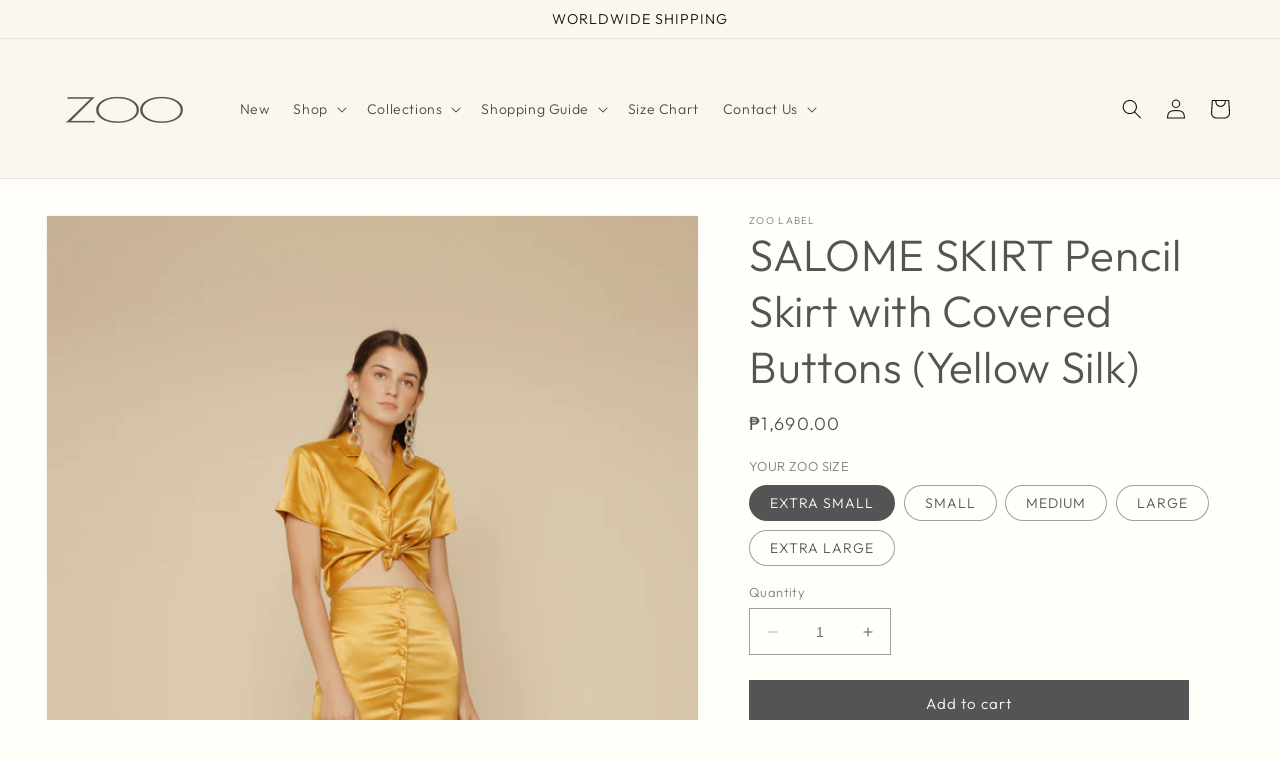

--- FILE ---
content_type: text/html; charset=utf-8
request_url: https://zoo.com.ph/products/salome-skirt-pencil-skirt-with-covered-buttons-yellow-silk
body_size: 26267
content:
<!doctype html>
<html class="no-js" lang="en">
  <head>
    <meta charset="utf-8">
    <meta http-equiv="X-UA-Compatible" content="IE=edge">
    <meta name="viewport" content="width=device-width,initial-scale=1">
    <meta name="theme-color" content="">
    <link rel="canonical" href="https://zoo.com.ph/products/salome-skirt-pencil-skirt-with-covered-buttons-yellow-silk"><link rel="preconnect" href="https://fonts.shopifycdn.com" crossorigin><title>
      SALOME SKIRT Pencil Skirt with Covered Buttons (Yellow Silk)
 &ndash; Zoo Label</title>

    
      <meta name="description" content="The Salome Skirt is a high waist silk pencil skirt detailed with covered buttons. Material: SilkBottom Length: 29 inchesAvailable in Sizes:-Extra Small-Small-Medium-Large -Extra Large">
    

    

<meta property="og:site_name" content="Zoo Label">
<meta property="og:url" content="https://zoo.com.ph/products/salome-skirt-pencil-skirt-with-covered-buttons-yellow-silk">
<meta property="og:title" content="SALOME SKIRT Pencil Skirt with Covered Buttons (Yellow Silk)">
<meta property="og:type" content="product">
<meta property="og:description" content="The Salome Skirt is a high waist silk pencil skirt detailed with covered buttons. Material: SilkBottom Length: 29 inchesAvailable in Sizes:-Extra Small-Small-Medium-Large -Extra Large"><meta property="og:image" content="http://zoo.com.ph/cdn/shop/products/secset-July19-0323-1_2f453856-b4df-48f8-8736-16905c43a1ec.jpg?v=1690479567">
  <meta property="og:image:secure_url" content="https://zoo.com.ph/cdn/shop/products/secset-July19-0323-1_2f453856-b4df-48f8-8736-16905c43a1ec.jpg?v=1690479567">
  <meta property="og:image:width" content="1000">
  <meta property="og:image:height" content="1500"><meta property="og:price:amount" content="1,690.00">
  <meta property="og:price:currency" content="PHP"><meta name="twitter:card" content="summary_large_image">
<meta name="twitter:title" content="SALOME SKIRT Pencil Skirt with Covered Buttons (Yellow Silk)">
<meta name="twitter:description" content="The Salome Skirt is a high waist silk pencil skirt detailed with covered buttons. Material: SilkBottom Length: 29 inchesAvailable in Sizes:-Extra Small-Small-Medium-Large -Extra Large">


    <script src="//zoo.com.ph/cdn/shop/t/1/assets/constants.js?v=58251544750838685771686915625" defer="defer"></script>
    <script src="//zoo.com.ph/cdn/shop/t/1/assets/pubsub.js?v=158357773527763999511686915635" defer="defer"></script>
    <script src="//zoo.com.ph/cdn/shop/t/1/assets/global.js?v=139248116715221171191686915628" defer="defer"></script><script src="//zoo.com.ph/cdn/shop/t/1/assets/animations.js?v=114255849464433187621686915596" defer="defer"></script><script>window.performance && window.performance.mark && window.performance.mark('shopify.content_for_header.start');</script><meta id="shopify-digital-wallet" name="shopify-digital-wallet" content="/77546127642/digital_wallets/dialog">
<meta name="shopify-checkout-api-token" content="c18a5cb7308918c8d73961eb419e197e">
<meta id="in-context-paypal-metadata" data-shop-id="77546127642" data-venmo-supported="false" data-environment="production" data-locale="en_US" data-paypal-v4="true" data-currency="PHP">
<link rel="alternate" type="application/json+oembed" href="https://zoo.com.ph/products/salome-skirt-pencil-skirt-with-covered-buttons-yellow-silk.oembed">
<script async="async" src="/checkouts/internal/preloads.js?locale=en-PH"></script>
<script id="shopify-features" type="application/json">{"accessToken":"c18a5cb7308918c8d73961eb419e197e","betas":["rich-media-storefront-analytics"],"domain":"zoo.com.ph","predictiveSearch":true,"shopId":77546127642,"locale":"en"}</script>
<script>var Shopify = Shopify || {};
Shopify.shop = "671327-3.myshopify.com";
Shopify.locale = "en";
Shopify.currency = {"active":"PHP","rate":"1.0"};
Shopify.country = "PH";
Shopify.theme = {"name":"Dawn","id":152063869210,"schema_name":"Dawn","schema_version":"10.0.0","theme_store_id":887,"role":"main"};
Shopify.theme.handle = "null";
Shopify.theme.style = {"id":null,"handle":null};
Shopify.cdnHost = "zoo.com.ph/cdn";
Shopify.routes = Shopify.routes || {};
Shopify.routes.root = "/";</script>
<script type="module">!function(o){(o.Shopify=o.Shopify||{}).modules=!0}(window);</script>
<script>!function(o){function n(){var o=[];function n(){o.push(Array.prototype.slice.apply(arguments))}return n.q=o,n}var t=o.Shopify=o.Shopify||{};t.loadFeatures=n(),t.autoloadFeatures=n()}(window);</script>
<script id="shop-js-analytics" type="application/json">{"pageType":"product"}</script>
<script defer="defer" async type="module" src="//zoo.com.ph/cdn/shopifycloud/shop-js/modules/v2/client.init-shop-cart-sync_BN7fPSNr.en.esm.js"></script>
<script defer="defer" async type="module" src="//zoo.com.ph/cdn/shopifycloud/shop-js/modules/v2/chunk.common_Cbph3Kss.esm.js"></script>
<script defer="defer" async type="module" src="//zoo.com.ph/cdn/shopifycloud/shop-js/modules/v2/chunk.modal_DKumMAJ1.esm.js"></script>
<script type="module">
  await import("//zoo.com.ph/cdn/shopifycloud/shop-js/modules/v2/client.init-shop-cart-sync_BN7fPSNr.en.esm.js");
await import("//zoo.com.ph/cdn/shopifycloud/shop-js/modules/v2/chunk.common_Cbph3Kss.esm.js");
await import("//zoo.com.ph/cdn/shopifycloud/shop-js/modules/v2/chunk.modal_DKumMAJ1.esm.js");

  window.Shopify.SignInWithShop?.initShopCartSync?.({"fedCMEnabled":true,"windoidEnabled":true});

</script>
<script id="__st">var __st={"a":77546127642,"offset":28800,"reqid":"fab26d1d-c6ce-4af0-9b34-4bf8cd46feef-1769995530","pageurl":"zoo.com.ph\/products\/salome-skirt-pencil-skirt-with-covered-buttons-yellow-silk","u":"b36f2def5e2e","p":"product","rtyp":"product","rid":8455107182874};</script>
<script>window.ShopifyPaypalV4VisibilityTracking = true;</script>
<script id="captcha-bootstrap">!function(){'use strict';const t='contact',e='account',n='new_comment',o=[[t,t],['blogs',n],['comments',n],[t,'customer']],c=[[e,'customer_login'],[e,'guest_login'],[e,'recover_customer_password'],[e,'create_customer']],r=t=>t.map((([t,e])=>`form[action*='/${t}']:not([data-nocaptcha='true']) input[name='form_type'][value='${e}']`)).join(','),a=t=>()=>t?[...document.querySelectorAll(t)].map((t=>t.form)):[];function s(){const t=[...o],e=r(t);return a(e)}const i='password',u='form_key',d=['recaptcha-v3-token','g-recaptcha-response','h-captcha-response',i],f=()=>{try{return window.sessionStorage}catch{return}},m='__shopify_v',_=t=>t.elements[u];function p(t,e,n=!1){try{const o=window.sessionStorage,c=JSON.parse(o.getItem(e)),{data:r}=function(t){const{data:e,action:n}=t;return t[m]||n?{data:e,action:n}:{data:t,action:n}}(c);for(const[e,n]of Object.entries(r))t.elements[e]&&(t.elements[e].value=n);n&&o.removeItem(e)}catch(o){console.error('form repopulation failed',{error:o})}}const l='form_type',E='cptcha';function T(t){t.dataset[E]=!0}const w=window,h=w.document,L='Shopify',v='ce_forms',y='captcha';let A=!1;((t,e)=>{const n=(g='f06e6c50-85a8-45c8-87d0-21a2b65856fe',I='https://cdn.shopify.com/shopifycloud/storefront-forms-hcaptcha/ce_storefront_forms_captcha_hcaptcha.v1.5.2.iife.js',D={infoText:'Protected by hCaptcha',privacyText:'Privacy',termsText:'Terms'},(t,e,n)=>{const o=w[L][v],c=o.bindForm;if(c)return c(t,g,e,D).then(n);var r;o.q.push([[t,g,e,D],n]),r=I,A||(h.body.append(Object.assign(h.createElement('script'),{id:'captcha-provider',async:!0,src:r})),A=!0)});var g,I,D;w[L]=w[L]||{},w[L][v]=w[L][v]||{},w[L][v].q=[],w[L][y]=w[L][y]||{},w[L][y].protect=function(t,e){n(t,void 0,e),T(t)},Object.freeze(w[L][y]),function(t,e,n,w,h,L){const[v,y,A,g]=function(t,e,n){const i=e?o:[],u=t?c:[],d=[...i,...u],f=r(d),m=r(i),_=r(d.filter((([t,e])=>n.includes(e))));return[a(f),a(m),a(_),s()]}(w,h,L),I=t=>{const e=t.target;return e instanceof HTMLFormElement?e:e&&e.form},D=t=>v().includes(t);t.addEventListener('submit',(t=>{const e=I(t);if(!e)return;const n=D(e)&&!e.dataset.hcaptchaBound&&!e.dataset.recaptchaBound,o=_(e),c=g().includes(e)&&(!o||!o.value);(n||c)&&t.preventDefault(),c&&!n&&(function(t){try{if(!f())return;!function(t){const e=f();if(!e)return;const n=_(t);if(!n)return;const o=n.value;o&&e.removeItem(o)}(t);const e=Array.from(Array(32),(()=>Math.random().toString(36)[2])).join('');!function(t,e){_(t)||t.append(Object.assign(document.createElement('input'),{type:'hidden',name:u})),t.elements[u].value=e}(t,e),function(t,e){const n=f();if(!n)return;const o=[...t.querySelectorAll(`input[type='${i}']`)].map((({name:t})=>t)),c=[...d,...o],r={};for(const[a,s]of new FormData(t).entries())c.includes(a)||(r[a]=s);n.setItem(e,JSON.stringify({[m]:1,action:t.action,data:r}))}(t,e)}catch(e){console.error('failed to persist form',e)}}(e),e.submit())}));const S=(t,e)=>{t&&!t.dataset[E]&&(n(t,e.some((e=>e===t))),T(t))};for(const o of['focusin','change'])t.addEventListener(o,(t=>{const e=I(t);D(e)&&S(e,y())}));const B=e.get('form_key'),M=e.get(l),P=B&&M;t.addEventListener('DOMContentLoaded',(()=>{const t=y();if(P)for(const e of t)e.elements[l].value===M&&p(e,B);[...new Set([...A(),...v().filter((t=>'true'===t.dataset.shopifyCaptcha))])].forEach((e=>S(e,t)))}))}(h,new URLSearchParams(w.location.search),n,t,e,['guest_login'])})(!0,!0)}();</script>
<script integrity="sha256-4kQ18oKyAcykRKYeNunJcIwy7WH5gtpwJnB7kiuLZ1E=" data-source-attribution="shopify.loadfeatures" defer="defer" src="//zoo.com.ph/cdn/shopifycloud/storefront/assets/storefront/load_feature-a0a9edcb.js" crossorigin="anonymous"></script>
<script data-source-attribution="shopify.dynamic_checkout.dynamic.init">var Shopify=Shopify||{};Shopify.PaymentButton=Shopify.PaymentButton||{isStorefrontPortableWallets:!0,init:function(){window.Shopify.PaymentButton.init=function(){};var t=document.createElement("script");t.src="https://zoo.com.ph/cdn/shopifycloud/portable-wallets/latest/portable-wallets.en.js",t.type="module",document.head.appendChild(t)}};
</script>
<script data-source-attribution="shopify.dynamic_checkout.buyer_consent">
  function portableWalletsHideBuyerConsent(e){var t=document.getElementById("shopify-buyer-consent"),n=document.getElementById("shopify-subscription-policy-button");t&&n&&(t.classList.add("hidden"),t.setAttribute("aria-hidden","true"),n.removeEventListener("click",e))}function portableWalletsShowBuyerConsent(e){var t=document.getElementById("shopify-buyer-consent"),n=document.getElementById("shopify-subscription-policy-button");t&&n&&(t.classList.remove("hidden"),t.removeAttribute("aria-hidden"),n.addEventListener("click",e))}window.Shopify?.PaymentButton&&(window.Shopify.PaymentButton.hideBuyerConsent=portableWalletsHideBuyerConsent,window.Shopify.PaymentButton.showBuyerConsent=portableWalletsShowBuyerConsent);
</script>
<script data-source-attribution="shopify.dynamic_checkout.cart.bootstrap">document.addEventListener("DOMContentLoaded",(function(){function t(){return document.querySelector("shopify-accelerated-checkout-cart, shopify-accelerated-checkout")}if(t())Shopify.PaymentButton.init();else{new MutationObserver((function(e,n){t()&&(Shopify.PaymentButton.init(),n.disconnect())})).observe(document.body,{childList:!0,subtree:!0})}}));
</script>
<link id="shopify-accelerated-checkout-styles" rel="stylesheet" media="screen" href="https://zoo.com.ph/cdn/shopifycloud/portable-wallets/latest/accelerated-checkout-backwards-compat.css" crossorigin="anonymous">
<style id="shopify-accelerated-checkout-cart">
        #shopify-buyer-consent {
  margin-top: 1em;
  display: inline-block;
  width: 100%;
}

#shopify-buyer-consent.hidden {
  display: none;
}

#shopify-subscription-policy-button {
  background: none;
  border: none;
  padding: 0;
  text-decoration: underline;
  font-size: inherit;
  cursor: pointer;
}

#shopify-subscription-policy-button::before {
  box-shadow: none;
}

      </style>
<script id="sections-script" data-sections="header" defer="defer" src="//zoo.com.ph/cdn/shop/t/1/compiled_assets/scripts.js?v=1814"></script>
<script>window.performance && window.performance.mark && window.performance.mark('shopify.content_for_header.end');</script>


    <style data-shopify>
      @font-face {
  font-family: Outfit;
  font-weight: 300;
  font-style: normal;
  font-display: swap;
  src: url("//zoo.com.ph/cdn/fonts/outfit/outfit_n3.8c97ae4c4fac7c2ea467a6dc784857f4de7e0e37.woff2") format("woff2"),
       url("//zoo.com.ph/cdn/fonts/outfit/outfit_n3.b50a189ccde91f9bceee88f207c18c09f0b62a7b.woff") format("woff");
}

      @font-face {
  font-family: Outfit;
  font-weight: 700;
  font-style: normal;
  font-display: swap;
  src: url("//zoo.com.ph/cdn/fonts/outfit/outfit_n7.bfc2ca767cd7c6962e82c320123933a7812146d6.woff2") format("woff2"),
       url("//zoo.com.ph/cdn/fonts/outfit/outfit_n7.f0b22ea9a32b6f1f6f493dd3a7113aae3464d8b2.woff") format("woff");
}

      
      
      @font-face {
  font-family: Outfit;
  font-weight: 300;
  font-style: normal;
  font-display: swap;
  src: url("//zoo.com.ph/cdn/fonts/outfit/outfit_n3.8c97ae4c4fac7c2ea467a6dc784857f4de7e0e37.woff2") format("woff2"),
       url("//zoo.com.ph/cdn/fonts/outfit/outfit_n3.b50a189ccde91f9bceee88f207c18c09f0b62a7b.woff") format("woff");
}


      
        :root,
        .color-background-1 {
          --color-background: 255,254,249;
        
          --gradient-background: #fffef9;
        
        --color-foreground: 84,84,84;
        --color-shadow: 84,84,84;
        --color-button: 84,84,84;
        --color-button-text: 255,255,255;
        --color-secondary-button: 255,254,249;
        --color-secondary-button-text: 84,84,84;
        --color-link: 84,84,84;
        --color-badge-foreground: 84,84,84;
        --color-badge-background: 255,254,249;
        --color-badge-border: 84,84,84;
        --payment-terms-background-color: rgb(255 254 249);
      }
      
        
        .color-background-2 {
          --color-background: 249,247,238;
        
          --gradient-background: #f9f7ee;
        
        --color-foreground: 18,18,18;
        --color-shadow: 18,18,18;
        --color-button: 18,18,18;
        --color-button-text: 243,243,243;
        --color-secondary-button: 249,247,238;
        --color-secondary-button-text: 18,18,18;
        --color-link: 18,18,18;
        --color-badge-foreground: 18,18,18;
        --color-badge-background: 249,247,238;
        --color-badge-border: 18,18,18;
        --payment-terms-background-color: rgb(249 247 238);
      }
      
        
        .color-inverse {
          --color-background: 36,40,51;
        
          --gradient-background: #242833;
        
        --color-foreground: 255,255,255;
        --color-shadow: 18,18,18;
        --color-button: 255,255,255;
        --color-button-text: 0,0,0;
        --color-secondary-button: 36,40,51;
        --color-secondary-button-text: 255,255,255;
        --color-link: 255,255,255;
        --color-badge-foreground: 255,255,255;
        --color-badge-background: 36,40,51;
        --color-badge-border: 255,255,255;
        --payment-terms-background-color: rgb(36 40 51);
      }
      
        
        .color-accent-1 {
          --color-background: 18,18,18;
        
          --gradient-background: #121212;
        
        --color-foreground: 255,255,255;
        --color-shadow: 18,18,18;
        --color-button: 255,255,255;
        --color-button-text: 18,18,18;
        --color-secondary-button: 18,18,18;
        --color-secondary-button-text: 255,255,255;
        --color-link: 255,255,255;
        --color-badge-foreground: 255,255,255;
        --color-badge-background: 18,18,18;
        --color-badge-border: 255,255,255;
        --payment-terms-background-color: rgb(18 18 18);
      }
      
        
        .color-accent-2 {
          --color-background: ,,;
        
          --gradient-background: linear-gradient(180deg, rgba(198, 16, 16, 1), rgba(185, 7, 26, 1) 92%, rgba(221, 39, 57, 1) 100%);
        
        --color-foreground: 255,255,255;
        --color-shadow: 18,18,18;
        --color-button: 255,255,255;
        --color-button-text: 51,79,180;
        --color-secondary-button: ,,;
        --color-secondary-button-text: 255,255,255;
        --color-link: 255,255,255;
        --color-badge-foreground: 255,255,255;
        --color-badge-background: ,,;
        --color-badge-border: 255,255,255;
        --payment-terms-background-color: rgb();
      }
      
        
        .color-scheme-7f86ce9d-7bc5-4578-ab9c-ce8950717475 {
          --color-background: 255,247,212;
        
          --gradient-background: #fff7d4;
        
        --color-foreground: 84,84,84;
        --color-shadow: 84,84,84;
        --color-button: 84,84,84;
        --color-button-text: 255,255,255;
        --color-secondary-button: 255,247,212;
        --color-secondary-button-text: 84,84,84;
        --color-link: 84,84,84;
        --color-badge-foreground: 84,84,84;
        --color-badge-background: 255,247,212;
        --color-badge-border: 84,84,84;
        --payment-terms-background-color: rgb(255 247 212);
      }
      
        
        .color-scheme-ebb675f7-d95b-42f7-86b6-22fec73b52dd {
          --color-background: 147,8,8;
        
          --gradient-background: #930808;
        
        --color-foreground: 255,254,249;
        --color-shadow: 84,84,84;
        --color-button: 84,84,84;
        --color-button-text: 255,255,255;
        --color-secondary-button: 147,8,8;
        --color-secondary-button-text: 84,84,84;
        --color-link: 84,84,84;
        --color-badge-foreground: 255,254,249;
        --color-badge-background: 147,8,8;
        --color-badge-border: 255,254,249;
        --payment-terms-background-color: rgb(147 8 8);
      }
      

      body, .color-background-1, .color-background-2, .color-inverse, .color-accent-1, .color-accent-2, .color-scheme-7f86ce9d-7bc5-4578-ab9c-ce8950717475, .color-scheme-ebb675f7-d95b-42f7-86b6-22fec73b52dd {
        color: rgba(var(--color-foreground), 0.75);
        background-color: rgb(var(--color-background));
      }

      :root {
        --font-body-family: Outfit, sans-serif;
        --font-body-style: normal;
        --font-body-weight: 300;
        --font-body-weight-bold: 600;

        --font-heading-family: Outfit, sans-serif;
        --font-heading-style: normal;
        --font-heading-weight: 300;

        --font-body-scale: 1.0;
        --font-heading-scale: 1.1;

        --media-padding: px;
        --media-border-opacity: 0.05;
        --media-border-width: 1px;
        --media-radius: 0px;
        --media-shadow-opacity: 0.0;
        --media-shadow-horizontal-offset: 0px;
        --media-shadow-vertical-offset: 4px;
        --media-shadow-blur-radius: 5px;
        --media-shadow-visible: 0;

        --page-width: 160rem;
        --page-width-margin: 0rem;

        --product-card-image-padding: 0.0rem;
        --product-card-corner-radius: 0.0rem;
        --product-card-text-alignment: left;
        --product-card-border-width: 0.0rem;
        --product-card-border-opacity: 0.1;
        --product-card-shadow-opacity: 0.0;
        --product-card-shadow-visible: 0;
        --product-card-shadow-horizontal-offset: 0.0rem;
        --product-card-shadow-vertical-offset: 0.4rem;
        --product-card-shadow-blur-radius: 0.5rem;

        --collection-card-image-padding: 0.0rem;
        --collection-card-corner-radius: 0.0rem;
        --collection-card-text-alignment: left;
        --collection-card-border-width: 0.0rem;
        --collection-card-border-opacity: 0.1;
        --collection-card-shadow-opacity: 0.0;
        --collection-card-shadow-visible: 0;
        --collection-card-shadow-horizontal-offset: 0.0rem;
        --collection-card-shadow-vertical-offset: 0.4rem;
        --collection-card-shadow-blur-radius: 0.5rem;

        --blog-card-image-padding: 0.0rem;
        --blog-card-corner-radius: 0.0rem;
        --blog-card-text-alignment: left;
        --blog-card-border-width: 0.0rem;
        --blog-card-border-opacity: 0.1;
        --blog-card-shadow-opacity: 0.0;
        --blog-card-shadow-visible: 0;
        --blog-card-shadow-horizontal-offset: 0.0rem;
        --blog-card-shadow-vertical-offset: 0.4rem;
        --blog-card-shadow-blur-radius: 0.5rem;

        --badge-corner-radius: 4.0rem;

        --popup-border-width: 0px;
        --popup-border-opacity: 0.1;
        --popup-corner-radius: 0px;
        --popup-shadow-opacity: 0.0;
        --popup-shadow-horizontal-offset: 0px;
        --popup-shadow-vertical-offset: 4px;
        --popup-shadow-blur-radius: 5px;

        --drawer-border-width: 1px;
        --drawer-border-opacity: 0.1;
        --drawer-shadow-opacity: 0.0;
        --drawer-shadow-horizontal-offset: 0px;
        --drawer-shadow-vertical-offset: 4px;
        --drawer-shadow-blur-radius: 5px;

        --spacing-sections-desktop: 0px;
        --spacing-sections-mobile: 0px;

        --grid-desktop-vertical-spacing: 8px;
        --grid-desktop-horizontal-spacing: 8px;
        --grid-mobile-vertical-spacing: 4px;
        --grid-mobile-horizontal-spacing: 4px;

        --text-boxes-border-opacity: 0.1;
        --text-boxes-border-width: 0px;
        --text-boxes-radius: 0px;
        --text-boxes-shadow-opacity: 0.0;
        --text-boxes-shadow-visible: 0;
        --text-boxes-shadow-horizontal-offset: 0px;
        --text-boxes-shadow-vertical-offset: 4px;
        --text-boxes-shadow-blur-radius: 5px;

        --buttons-radius: 0px;
        --buttons-radius-outset: 0px;
        --buttons-border-width: 1px;
        --buttons-border-opacity: 1.0;
        --buttons-shadow-opacity: 0.0;
        --buttons-shadow-visible: 0;
        --buttons-shadow-horizontal-offset: 0px;
        --buttons-shadow-vertical-offset: 4px;
        --buttons-shadow-blur-radius: 5px;
        --buttons-border-offset: 0px;

        --inputs-radius: 0px;
        --inputs-border-width: 1px;
        --inputs-border-opacity: 0.55;
        --inputs-shadow-opacity: 0.0;
        --inputs-shadow-horizontal-offset: 0px;
        --inputs-margin-offset: 0px;
        --inputs-shadow-vertical-offset: 4px;
        --inputs-shadow-blur-radius: 5px;
        --inputs-radius-outset: 0px;

        --variant-pills-radius: 40px;
        --variant-pills-border-width: 1px;
        --variant-pills-border-opacity: 0.55;
        --variant-pills-shadow-opacity: 0.0;
        --variant-pills-shadow-horizontal-offset: 0px;
        --variant-pills-shadow-vertical-offset: 4px;
        --variant-pills-shadow-blur-radius: 5px;
      }

      *,
      *::before,
      *::after {
        box-sizing: inherit;
      }

      html {
        box-sizing: border-box;
        font-size: calc(var(--font-body-scale) * 62.5%);
        height: 100%;
      }

      body {
        display: grid;
        grid-template-rows: auto auto 1fr auto;
        grid-template-columns: 100%;
        min-height: 100%;
        margin: 0;
        font-size: 1.5rem;
        letter-spacing: 0.06rem;
        line-height: calc(1 + 0.8 / var(--font-body-scale));
        font-family: var(--font-body-family);
        font-style: var(--font-body-style);
        font-weight: var(--font-body-weight);
      }

      @media screen and (min-width: 750px) {
        body {
          font-size: 1.6rem;
        }
      }
    </style>

    <link href="//zoo.com.ph/cdn/shop/t/1/assets/base.css?v=117828829876360325261686915597" rel="stylesheet" type="text/css" media="all" />
<link rel="preload" as="font" href="//zoo.com.ph/cdn/fonts/outfit/outfit_n3.8c97ae4c4fac7c2ea467a6dc784857f4de7e0e37.woff2" type="font/woff2" crossorigin><link rel="preload" as="font" href="//zoo.com.ph/cdn/fonts/outfit/outfit_n3.8c97ae4c4fac7c2ea467a6dc784857f4de7e0e37.woff2" type="font/woff2" crossorigin><link
        rel="stylesheet"
        href="//zoo.com.ph/cdn/shop/t/1/assets/component-predictive-search.css?v=118923337488134913561686915621"
        media="print"
        onload="this.media='all'"
      ><script>
      document.documentElement.className = document.documentElement.className.replace('no-js', 'js');
      if (Shopify.designMode) {
        document.documentElement.classList.add('shopify-design-mode');
      }
    </script>
  <link href="https://monorail-edge.shopifysvc.com" rel="dns-prefetch">
<script>(function(){if ("sendBeacon" in navigator && "performance" in window) {try {var session_token_from_headers = performance.getEntriesByType('navigation')[0].serverTiming.find(x => x.name == '_s').description;} catch {var session_token_from_headers = undefined;}var session_cookie_matches = document.cookie.match(/_shopify_s=([^;]*)/);var session_token_from_cookie = session_cookie_matches && session_cookie_matches.length === 2 ? session_cookie_matches[1] : "";var session_token = session_token_from_headers || session_token_from_cookie || "";function handle_abandonment_event(e) {var entries = performance.getEntries().filter(function(entry) {return /monorail-edge.shopifysvc.com/.test(entry.name);});if (!window.abandonment_tracked && entries.length === 0) {window.abandonment_tracked = true;var currentMs = Date.now();var navigation_start = performance.timing.navigationStart;var payload = {shop_id: 77546127642,url: window.location.href,navigation_start,duration: currentMs - navigation_start,session_token,page_type: "product"};window.navigator.sendBeacon("https://monorail-edge.shopifysvc.com/v1/produce", JSON.stringify({schema_id: "online_store_buyer_site_abandonment/1.1",payload: payload,metadata: {event_created_at_ms: currentMs,event_sent_at_ms: currentMs}}));}}window.addEventListener('pagehide', handle_abandonment_event);}}());</script>
<script id="web-pixels-manager-setup">(function e(e,d,r,n,o){if(void 0===o&&(o={}),!Boolean(null===(a=null===(i=window.Shopify)||void 0===i?void 0:i.analytics)||void 0===a?void 0:a.replayQueue)){var i,a;window.Shopify=window.Shopify||{};var t=window.Shopify;t.analytics=t.analytics||{};var s=t.analytics;s.replayQueue=[],s.publish=function(e,d,r){return s.replayQueue.push([e,d,r]),!0};try{self.performance.mark("wpm:start")}catch(e){}var l=function(){var e={modern:/Edge?\/(1{2}[4-9]|1[2-9]\d|[2-9]\d{2}|\d{4,})\.\d+(\.\d+|)|Firefox\/(1{2}[4-9]|1[2-9]\d|[2-9]\d{2}|\d{4,})\.\d+(\.\d+|)|Chrom(ium|e)\/(9{2}|\d{3,})\.\d+(\.\d+|)|(Maci|X1{2}).+ Version\/(15\.\d+|(1[6-9]|[2-9]\d|\d{3,})\.\d+)([,.]\d+|)( \(\w+\)|)( Mobile\/\w+|) Safari\/|Chrome.+OPR\/(9{2}|\d{3,})\.\d+\.\d+|(CPU[ +]OS|iPhone[ +]OS|CPU[ +]iPhone|CPU IPhone OS|CPU iPad OS)[ +]+(15[._]\d+|(1[6-9]|[2-9]\d|\d{3,})[._]\d+)([._]\d+|)|Android:?[ /-](13[3-9]|1[4-9]\d|[2-9]\d{2}|\d{4,})(\.\d+|)(\.\d+|)|Android.+Firefox\/(13[5-9]|1[4-9]\d|[2-9]\d{2}|\d{4,})\.\d+(\.\d+|)|Android.+Chrom(ium|e)\/(13[3-9]|1[4-9]\d|[2-9]\d{2}|\d{4,})\.\d+(\.\d+|)|SamsungBrowser\/([2-9]\d|\d{3,})\.\d+/,legacy:/Edge?\/(1[6-9]|[2-9]\d|\d{3,})\.\d+(\.\d+|)|Firefox\/(5[4-9]|[6-9]\d|\d{3,})\.\d+(\.\d+|)|Chrom(ium|e)\/(5[1-9]|[6-9]\d|\d{3,})\.\d+(\.\d+|)([\d.]+$|.*Safari\/(?![\d.]+ Edge\/[\d.]+$))|(Maci|X1{2}).+ Version\/(10\.\d+|(1[1-9]|[2-9]\d|\d{3,})\.\d+)([,.]\d+|)( \(\w+\)|)( Mobile\/\w+|) Safari\/|Chrome.+OPR\/(3[89]|[4-9]\d|\d{3,})\.\d+\.\d+|(CPU[ +]OS|iPhone[ +]OS|CPU[ +]iPhone|CPU IPhone OS|CPU iPad OS)[ +]+(10[._]\d+|(1[1-9]|[2-9]\d|\d{3,})[._]\d+)([._]\d+|)|Android:?[ /-](13[3-9]|1[4-9]\d|[2-9]\d{2}|\d{4,})(\.\d+|)(\.\d+|)|Mobile Safari.+OPR\/([89]\d|\d{3,})\.\d+\.\d+|Android.+Firefox\/(13[5-9]|1[4-9]\d|[2-9]\d{2}|\d{4,})\.\d+(\.\d+|)|Android.+Chrom(ium|e)\/(13[3-9]|1[4-9]\d|[2-9]\d{2}|\d{4,})\.\d+(\.\d+|)|Android.+(UC? ?Browser|UCWEB|U3)[ /]?(15\.([5-9]|\d{2,})|(1[6-9]|[2-9]\d|\d{3,})\.\d+)\.\d+|SamsungBrowser\/(5\.\d+|([6-9]|\d{2,})\.\d+)|Android.+MQ{2}Browser\/(14(\.(9|\d{2,})|)|(1[5-9]|[2-9]\d|\d{3,})(\.\d+|))(\.\d+|)|K[Aa][Ii]OS\/(3\.\d+|([4-9]|\d{2,})\.\d+)(\.\d+|)/},d=e.modern,r=e.legacy,n=navigator.userAgent;return n.match(d)?"modern":n.match(r)?"legacy":"unknown"}(),u="modern"===l?"modern":"legacy",c=(null!=n?n:{modern:"",legacy:""})[u],f=function(e){return[e.baseUrl,"/wpm","/b",e.hashVersion,"modern"===e.buildTarget?"m":"l",".js"].join("")}({baseUrl:d,hashVersion:r,buildTarget:u}),m=function(e){var d=e.version,r=e.bundleTarget,n=e.surface,o=e.pageUrl,i=e.monorailEndpoint;return{emit:function(e){var a=e.status,t=e.errorMsg,s=(new Date).getTime(),l=JSON.stringify({metadata:{event_sent_at_ms:s},events:[{schema_id:"web_pixels_manager_load/3.1",payload:{version:d,bundle_target:r,page_url:o,status:a,surface:n,error_msg:t},metadata:{event_created_at_ms:s}}]});if(!i)return console&&console.warn&&console.warn("[Web Pixels Manager] No Monorail endpoint provided, skipping logging."),!1;try{return self.navigator.sendBeacon.bind(self.navigator)(i,l)}catch(e){}var u=new XMLHttpRequest;try{return u.open("POST",i,!0),u.setRequestHeader("Content-Type","text/plain"),u.send(l),!0}catch(e){return console&&console.warn&&console.warn("[Web Pixels Manager] Got an unhandled error while logging to Monorail."),!1}}}}({version:r,bundleTarget:l,surface:e.surface,pageUrl:self.location.href,monorailEndpoint:e.monorailEndpoint});try{o.browserTarget=l,function(e){var d=e.src,r=e.async,n=void 0===r||r,o=e.onload,i=e.onerror,a=e.sri,t=e.scriptDataAttributes,s=void 0===t?{}:t,l=document.createElement("script"),u=document.querySelector("head"),c=document.querySelector("body");if(l.async=n,l.src=d,a&&(l.integrity=a,l.crossOrigin="anonymous"),s)for(var f in s)if(Object.prototype.hasOwnProperty.call(s,f))try{l.dataset[f]=s[f]}catch(e){}if(o&&l.addEventListener("load",o),i&&l.addEventListener("error",i),u)u.appendChild(l);else{if(!c)throw new Error("Did not find a head or body element to append the script");c.appendChild(l)}}({src:f,async:!0,onload:function(){if(!function(){var e,d;return Boolean(null===(d=null===(e=window.Shopify)||void 0===e?void 0:e.analytics)||void 0===d?void 0:d.initialized)}()){var d=window.webPixelsManager.init(e)||void 0;if(d){var r=window.Shopify.analytics;r.replayQueue.forEach((function(e){var r=e[0],n=e[1],o=e[2];d.publishCustomEvent(r,n,o)})),r.replayQueue=[],r.publish=d.publishCustomEvent,r.visitor=d.visitor,r.initialized=!0}}},onerror:function(){return m.emit({status:"failed",errorMsg:"".concat(f," has failed to load")})},sri:function(e){var d=/^sha384-[A-Za-z0-9+/=]+$/;return"string"==typeof e&&d.test(e)}(c)?c:"",scriptDataAttributes:o}),m.emit({status:"loading"})}catch(e){m.emit({status:"failed",errorMsg:(null==e?void 0:e.message)||"Unknown error"})}}})({shopId: 77546127642,storefrontBaseUrl: "https://zoo.com.ph",extensionsBaseUrl: "https://extensions.shopifycdn.com/cdn/shopifycloud/web-pixels-manager",monorailEndpoint: "https://monorail-edge.shopifysvc.com/unstable/produce_batch",surface: "storefront-renderer",enabledBetaFlags: ["2dca8a86"],webPixelsConfigList: [{"id":"shopify-app-pixel","configuration":"{}","eventPayloadVersion":"v1","runtimeContext":"STRICT","scriptVersion":"0450","apiClientId":"shopify-pixel","type":"APP","privacyPurposes":["ANALYTICS","MARKETING"]},{"id":"shopify-custom-pixel","eventPayloadVersion":"v1","runtimeContext":"LAX","scriptVersion":"0450","apiClientId":"shopify-pixel","type":"CUSTOM","privacyPurposes":["ANALYTICS","MARKETING"]}],isMerchantRequest: false,initData: {"shop":{"name":"Zoo Label","paymentSettings":{"currencyCode":"PHP"},"myshopifyDomain":"671327-3.myshopify.com","countryCode":"PH","storefrontUrl":"https:\/\/zoo.com.ph"},"customer":null,"cart":null,"checkout":null,"productVariants":[{"price":{"amount":1690.0,"currencyCode":"PHP"},"product":{"title":"SALOME SKIRT Pencil Skirt with Covered Buttons (Yellow Silk)","vendor":"Zoo Label","id":"8455107182874","untranslatedTitle":"SALOME SKIRT Pencil Skirt with Covered Buttons (Yellow Silk)","url":"\/products\/salome-skirt-pencil-skirt-with-covered-buttons-yellow-silk","type":""},"id":"45794927968538","image":{"src":"\/\/zoo.com.ph\/cdn\/shop\/products\/secset-July19-0323-1_2f453856-b4df-48f8-8736-16905c43a1ec.jpg?v=1690479567"},"sku":null,"title":"EXTRA SMALL","untranslatedTitle":"EXTRA SMALL"},{"price":{"amount":1690.0,"currencyCode":"PHP"},"product":{"title":"SALOME SKIRT Pencil Skirt with Covered Buttons (Yellow Silk)","vendor":"Zoo Label","id":"8455107182874","untranslatedTitle":"SALOME SKIRT Pencil Skirt with Covered Buttons (Yellow Silk)","url":"\/products\/salome-skirt-pencil-skirt-with-covered-buttons-yellow-silk","type":""},"id":"45794928001306","image":{"src":"\/\/zoo.com.ph\/cdn\/shop\/products\/secset-July19-0323-1_2f453856-b4df-48f8-8736-16905c43a1ec.jpg?v=1690479567"},"sku":null,"title":"SMALL","untranslatedTitle":"SMALL"},{"price":{"amount":1690.0,"currencyCode":"PHP"},"product":{"title":"SALOME SKIRT Pencil Skirt with Covered Buttons (Yellow Silk)","vendor":"Zoo Label","id":"8455107182874","untranslatedTitle":"SALOME SKIRT Pencil Skirt with Covered Buttons (Yellow Silk)","url":"\/products\/salome-skirt-pencil-skirt-with-covered-buttons-yellow-silk","type":""},"id":"45794928034074","image":{"src":"\/\/zoo.com.ph\/cdn\/shop\/products\/secset-July19-0323-1_2f453856-b4df-48f8-8736-16905c43a1ec.jpg?v=1690479567"},"sku":null,"title":"MEDIUM","untranslatedTitle":"MEDIUM"},{"price":{"amount":1690.0,"currencyCode":"PHP"},"product":{"title":"SALOME SKIRT Pencil Skirt with Covered Buttons (Yellow Silk)","vendor":"Zoo Label","id":"8455107182874","untranslatedTitle":"SALOME SKIRT Pencil Skirt with Covered Buttons (Yellow Silk)","url":"\/products\/salome-skirt-pencil-skirt-with-covered-buttons-yellow-silk","type":""},"id":"45794928066842","image":{"src":"\/\/zoo.com.ph\/cdn\/shop\/products\/secset-July19-0323-1_2f453856-b4df-48f8-8736-16905c43a1ec.jpg?v=1690479567"},"sku":null,"title":"LARGE","untranslatedTitle":"LARGE"},{"price":{"amount":1690.0,"currencyCode":"PHP"},"product":{"title":"SALOME SKIRT Pencil Skirt with Covered Buttons (Yellow Silk)","vendor":"Zoo Label","id":"8455107182874","untranslatedTitle":"SALOME SKIRT Pencil Skirt with Covered Buttons (Yellow Silk)","url":"\/products\/salome-skirt-pencil-skirt-with-covered-buttons-yellow-silk","type":""},"id":"45794928099610","image":{"src":"\/\/zoo.com.ph\/cdn\/shop\/products\/secset-July19-0323-1_2f453856-b4df-48f8-8736-16905c43a1ec.jpg?v=1690479567"},"sku":null,"title":"EXTRA LARGE","untranslatedTitle":"EXTRA LARGE"}],"purchasingCompany":null},},"https://zoo.com.ph/cdn","1d2a099fw23dfb22ep557258f5m7a2edbae",{"modern":"","legacy":""},{"shopId":"77546127642","storefrontBaseUrl":"https:\/\/zoo.com.ph","extensionBaseUrl":"https:\/\/extensions.shopifycdn.com\/cdn\/shopifycloud\/web-pixels-manager","surface":"storefront-renderer","enabledBetaFlags":"[\"2dca8a86\"]","isMerchantRequest":"false","hashVersion":"1d2a099fw23dfb22ep557258f5m7a2edbae","publish":"custom","events":"[[\"page_viewed\",{}],[\"product_viewed\",{\"productVariant\":{\"price\":{\"amount\":1690.0,\"currencyCode\":\"PHP\"},\"product\":{\"title\":\"SALOME SKIRT Pencil Skirt with Covered Buttons (Yellow Silk)\",\"vendor\":\"Zoo Label\",\"id\":\"8455107182874\",\"untranslatedTitle\":\"SALOME SKIRT Pencil Skirt with Covered Buttons (Yellow Silk)\",\"url\":\"\/products\/salome-skirt-pencil-skirt-with-covered-buttons-yellow-silk\",\"type\":\"\"},\"id\":\"45794927968538\",\"image\":{\"src\":\"\/\/zoo.com.ph\/cdn\/shop\/products\/secset-July19-0323-1_2f453856-b4df-48f8-8736-16905c43a1ec.jpg?v=1690479567\"},\"sku\":null,\"title\":\"EXTRA SMALL\",\"untranslatedTitle\":\"EXTRA SMALL\"}}]]"});</script><script>
  window.ShopifyAnalytics = window.ShopifyAnalytics || {};
  window.ShopifyAnalytics.meta = window.ShopifyAnalytics.meta || {};
  window.ShopifyAnalytics.meta.currency = 'PHP';
  var meta = {"product":{"id":8455107182874,"gid":"gid:\/\/shopify\/Product\/8455107182874","vendor":"Zoo Label","type":"","handle":"salome-skirt-pencil-skirt-with-covered-buttons-yellow-silk","variants":[{"id":45794927968538,"price":169000,"name":"SALOME SKIRT Pencil Skirt with Covered Buttons (Yellow Silk) - EXTRA SMALL","public_title":"EXTRA SMALL","sku":null},{"id":45794928001306,"price":169000,"name":"SALOME SKIRT Pencil Skirt with Covered Buttons (Yellow Silk) - SMALL","public_title":"SMALL","sku":null},{"id":45794928034074,"price":169000,"name":"SALOME SKIRT Pencil Skirt with Covered Buttons (Yellow Silk) - MEDIUM","public_title":"MEDIUM","sku":null},{"id":45794928066842,"price":169000,"name":"SALOME SKIRT Pencil Skirt with Covered Buttons (Yellow Silk) - LARGE","public_title":"LARGE","sku":null},{"id":45794928099610,"price":169000,"name":"SALOME SKIRT Pencil Skirt with Covered Buttons (Yellow Silk) - EXTRA LARGE","public_title":"EXTRA LARGE","sku":null}],"remote":false},"page":{"pageType":"product","resourceType":"product","resourceId":8455107182874,"requestId":"fab26d1d-c6ce-4af0-9b34-4bf8cd46feef-1769995530"}};
  for (var attr in meta) {
    window.ShopifyAnalytics.meta[attr] = meta[attr];
  }
</script>
<script class="analytics">
  (function () {
    var customDocumentWrite = function(content) {
      var jquery = null;

      if (window.jQuery) {
        jquery = window.jQuery;
      } else if (window.Checkout && window.Checkout.$) {
        jquery = window.Checkout.$;
      }

      if (jquery) {
        jquery('body').append(content);
      }
    };

    var hasLoggedConversion = function(token) {
      if (token) {
        return document.cookie.indexOf('loggedConversion=' + token) !== -1;
      }
      return false;
    }

    var setCookieIfConversion = function(token) {
      if (token) {
        var twoMonthsFromNow = new Date(Date.now());
        twoMonthsFromNow.setMonth(twoMonthsFromNow.getMonth() + 2);

        document.cookie = 'loggedConversion=' + token + '; expires=' + twoMonthsFromNow;
      }
    }

    var trekkie = window.ShopifyAnalytics.lib = window.trekkie = window.trekkie || [];
    if (trekkie.integrations) {
      return;
    }
    trekkie.methods = [
      'identify',
      'page',
      'ready',
      'track',
      'trackForm',
      'trackLink'
    ];
    trekkie.factory = function(method) {
      return function() {
        var args = Array.prototype.slice.call(arguments);
        args.unshift(method);
        trekkie.push(args);
        return trekkie;
      };
    };
    for (var i = 0; i < trekkie.methods.length; i++) {
      var key = trekkie.methods[i];
      trekkie[key] = trekkie.factory(key);
    }
    trekkie.load = function(config) {
      trekkie.config = config || {};
      trekkie.config.initialDocumentCookie = document.cookie;
      var first = document.getElementsByTagName('script')[0];
      var script = document.createElement('script');
      script.type = 'text/javascript';
      script.onerror = function(e) {
        var scriptFallback = document.createElement('script');
        scriptFallback.type = 'text/javascript';
        scriptFallback.onerror = function(error) {
                var Monorail = {
      produce: function produce(monorailDomain, schemaId, payload) {
        var currentMs = new Date().getTime();
        var event = {
          schema_id: schemaId,
          payload: payload,
          metadata: {
            event_created_at_ms: currentMs,
            event_sent_at_ms: currentMs
          }
        };
        return Monorail.sendRequest("https://" + monorailDomain + "/v1/produce", JSON.stringify(event));
      },
      sendRequest: function sendRequest(endpointUrl, payload) {
        // Try the sendBeacon API
        if (window && window.navigator && typeof window.navigator.sendBeacon === 'function' && typeof window.Blob === 'function' && !Monorail.isIos12()) {
          var blobData = new window.Blob([payload], {
            type: 'text/plain'
          });

          if (window.navigator.sendBeacon(endpointUrl, blobData)) {
            return true;
          } // sendBeacon was not successful

        } // XHR beacon

        var xhr = new XMLHttpRequest();

        try {
          xhr.open('POST', endpointUrl);
          xhr.setRequestHeader('Content-Type', 'text/plain');
          xhr.send(payload);
        } catch (e) {
          console.log(e);
        }

        return false;
      },
      isIos12: function isIos12() {
        return window.navigator.userAgent.lastIndexOf('iPhone; CPU iPhone OS 12_') !== -1 || window.navigator.userAgent.lastIndexOf('iPad; CPU OS 12_') !== -1;
      }
    };
    Monorail.produce('monorail-edge.shopifysvc.com',
      'trekkie_storefront_load_errors/1.1',
      {shop_id: 77546127642,
      theme_id: 152063869210,
      app_name: "storefront",
      context_url: window.location.href,
      source_url: "//zoo.com.ph/cdn/s/trekkie.storefront.c59ea00e0474b293ae6629561379568a2d7c4bba.min.js"});

        };
        scriptFallback.async = true;
        scriptFallback.src = '//zoo.com.ph/cdn/s/trekkie.storefront.c59ea00e0474b293ae6629561379568a2d7c4bba.min.js';
        first.parentNode.insertBefore(scriptFallback, first);
      };
      script.async = true;
      script.src = '//zoo.com.ph/cdn/s/trekkie.storefront.c59ea00e0474b293ae6629561379568a2d7c4bba.min.js';
      first.parentNode.insertBefore(script, first);
    };
    trekkie.load(
      {"Trekkie":{"appName":"storefront","development":false,"defaultAttributes":{"shopId":77546127642,"isMerchantRequest":null,"themeId":152063869210,"themeCityHash":"2027927823788858861","contentLanguage":"en","currency":"PHP","eventMetadataId":"15704d3b-8801-45de-b12e-9401b6d9cff8"},"isServerSideCookieWritingEnabled":true,"monorailRegion":"shop_domain","enabledBetaFlags":["65f19447","b5387b81"]},"Session Attribution":{},"S2S":{"facebookCapiEnabled":false,"source":"trekkie-storefront-renderer","apiClientId":580111}}
    );

    var loaded = false;
    trekkie.ready(function() {
      if (loaded) return;
      loaded = true;

      window.ShopifyAnalytics.lib = window.trekkie;

      var originalDocumentWrite = document.write;
      document.write = customDocumentWrite;
      try { window.ShopifyAnalytics.merchantGoogleAnalytics.call(this); } catch(error) {};
      document.write = originalDocumentWrite;

      window.ShopifyAnalytics.lib.page(null,{"pageType":"product","resourceType":"product","resourceId":8455107182874,"requestId":"fab26d1d-c6ce-4af0-9b34-4bf8cd46feef-1769995530","shopifyEmitted":true});

      var match = window.location.pathname.match(/checkouts\/(.+)\/(thank_you|post_purchase)/)
      var token = match? match[1]: undefined;
      if (!hasLoggedConversion(token)) {
        setCookieIfConversion(token);
        window.ShopifyAnalytics.lib.track("Viewed Product",{"currency":"PHP","variantId":45794927968538,"productId":8455107182874,"productGid":"gid:\/\/shopify\/Product\/8455107182874","name":"SALOME SKIRT Pencil Skirt with Covered Buttons (Yellow Silk) - EXTRA SMALL","price":"1690.00","sku":null,"brand":"Zoo Label","variant":"EXTRA SMALL","category":"","nonInteraction":true,"remote":false},undefined,undefined,{"shopifyEmitted":true});
      window.ShopifyAnalytics.lib.track("monorail:\/\/trekkie_storefront_viewed_product\/1.1",{"currency":"PHP","variantId":45794927968538,"productId":8455107182874,"productGid":"gid:\/\/shopify\/Product\/8455107182874","name":"SALOME SKIRT Pencil Skirt with Covered Buttons (Yellow Silk) - EXTRA SMALL","price":"1690.00","sku":null,"brand":"Zoo Label","variant":"EXTRA SMALL","category":"","nonInteraction":true,"remote":false,"referer":"https:\/\/zoo.com.ph\/products\/salome-skirt-pencil-skirt-with-covered-buttons-yellow-silk"});
      }
    });


        var eventsListenerScript = document.createElement('script');
        eventsListenerScript.async = true;
        eventsListenerScript.src = "//zoo.com.ph/cdn/shopifycloud/storefront/assets/shop_events_listener-3da45d37.js";
        document.getElementsByTagName('head')[0].appendChild(eventsListenerScript);

})();</script>
<script
  defer
  src="https://zoo.com.ph/cdn/shopifycloud/perf-kit/shopify-perf-kit-3.1.0.min.js"
  data-application="storefront-renderer"
  data-shop-id="77546127642"
  data-render-region="gcp-us-central1"
  data-page-type="product"
  data-theme-instance-id="152063869210"
  data-theme-name="Dawn"
  data-theme-version="10.0.0"
  data-monorail-region="shop_domain"
  data-resource-timing-sampling-rate="10"
  data-shs="true"
  data-shs-beacon="true"
  data-shs-export-with-fetch="true"
  data-shs-logs-sample-rate="1"
  data-shs-beacon-endpoint="https://zoo.com.ph/api/collect"
></script>
</head>

  <body class="gradient animate--hover-default">
    <a class="skip-to-content-link button visually-hidden" href="#MainContent">
      Skip to content
    </a>

<script src="//zoo.com.ph/cdn/shop/t/1/assets/cart.js?v=80361240427046189311686915598" defer="defer"></script>

<style>
  .drawer {
    visibility: hidden;
  }
</style>

<cart-drawer class="drawer is-empty">
  <div id="CartDrawer" class="cart-drawer">
    <div id="CartDrawer-Overlay" class="cart-drawer__overlay"></div>
    <div
      class="drawer__inner"
      role="dialog"
      aria-modal="true"
      aria-label="Your cart"
      tabindex="-1"
    ><div class="drawer__inner-empty">
          <div class="cart-drawer__warnings center">
            <div class="cart-drawer__empty-content">
              <h2 class="cart__empty-text">Your cart is empty</h2>
              <button
                class="drawer__close"
                type="button"
                onclick="this.closest('cart-drawer').close()"
                aria-label="Close"
              >
                <svg
  xmlns="http://www.w3.org/2000/svg"
  aria-hidden="true"
  focusable="false"
  class="icon icon-close"
  fill="none"
  viewBox="0 0 18 17"
>
  <path d="M.865 15.978a.5.5 0 00.707.707l7.433-7.431 7.579 7.282a.501.501 0 00.846-.37.5.5 0 00-.153-.351L9.712 8.546l7.417-7.416a.5.5 0 10-.707-.708L8.991 7.853 1.413.573a.5.5 0 10-.693.72l7.563 7.268-7.418 7.417z" fill="currentColor">
</svg>

              </button>
              <a href="/collections/all" class="button">
                Continue shopping
              </a><p class="cart__login-title h3">Have an account?</p>
                <p class="cart__login-paragraph">
                  <a href="/account/login" class="link underlined-link">Log in</a> to check out faster.
                </p></div>
          </div></div><div class="drawer__header">
        <h2 class="drawer__heading">Your cart</h2>
        <button
          class="drawer__close"
          type="button"
          onclick="this.closest('cart-drawer').close()"
          aria-label="Close"
        >
          <svg
  xmlns="http://www.w3.org/2000/svg"
  aria-hidden="true"
  focusable="false"
  class="icon icon-close"
  fill="none"
  viewBox="0 0 18 17"
>
  <path d="M.865 15.978a.5.5 0 00.707.707l7.433-7.431 7.579 7.282a.501.501 0 00.846-.37.5.5 0 00-.153-.351L9.712 8.546l7.417-7.416a.5.5 0 10-.707-.708L8.991 7.853 1.413.573a.5.5 0 10-.693.72l7.563 7.268-7.418 7.417z" fill="currentColor">
</svg>

        </button>
      </div>
      <cart-drawer-items
        
          class=" is-empty"
        
      >
        <form
          action="/cart"
          id="CartDrawer-Form"
          class="cart__contents cart-drawer__form"
          method="post"
        >
          <div id="CartDrawer-CartItems" class="drawer__contents js-contents"><p id="CartDrawer-LiveRegionText" class="visually-hidden" role="status"></p>
            <p id="CartDrawer-LineItemStatus" class="visually-hidden" aria-hidden="true" role="status">
              Loading...
            </p>
          </div>
          <div id="CartDrawer-CartErrors" role="alert"></div>
        </form>
      </cart-drawer-items>
      <div class="drawer__footer"><!-- Start blocks -->
        <!-- Subtotals -->

        <div class="cart-drawer__footer" >
          <div class="totals" role="status">
            <h2 class="totals__subtotal">Subtotal</h2>
            <p class="totals__subtotal-value">₱0.00 PHP</p>
          </div>

          <div></div>

          <small class="tax-note caption-large rte">Taxes and shipping calculated at checkout
</small>
        </div>

        <!-- CTAs -->

        <div class="cart__ctas" >
          <noscript>
            <button type="submit" class="cart__update-button button button--secondary" form="CartDrawer-Form">
              Update
            </button>
          </noscript>

          <button
            type="submit"
            id="CartDrawer-Checkout"
            class="cart__checkout-button button"
            name="checkout"
            form="CartDrawer-Form"
            
              disabled
            
          >
            Check out
          </button>
        </div>
      </div>
    </div>
  </div>
</cart-drawer>

<script>
  document.addEventListener('DOMContentLoaded', function () {
    function isIE() {
      const ua = window.navigator.userAgent;
      const msie = ua.indexOf('MSIE ');
      const trident = ua.indexOf('Trident/');

      return msie > 0 || trident > 0;
    }

    if (!isIE()) return;
    const cartSubmitInput = document.createElement('input');
    cartSubmitInput.setAttribute('name', 'checkout');
    cartSubmitInput.setAttribute('type', 'hidden');
    document.querySelector('#cart').appendChild(cartSubmitInput);
    document.querySelector('#checkout').addEventListener('click', function (event) {
      document.querySelector('#cart').submit();
    });
  });
</script>
<!-- BEGIN sections: header-group -->
<div id="shopify-section-sections--19451945156890__announcement-bar" class="shopify-section shopify-section-group-header-group announcement-bar-section"><link href="//zoo.com.ph/cdn/shop/t/1/assets/component-slideshow.css?v=83743227411799112781686915624" rel="stylesheet" type="text/css" media="all" />
<link href="//zoo.com.ph/cdn/shop/t/1/assets/component-slider.css?v=142503135496229589681686915624" rel="stylesheet" type="text/css" media="all" />

<div
  class="utility-bar color-background-2 gradient utility-bar--bottom-border"
  
><div class="announcement-bar" role="region" aria-label="Announcement" ><div class="page-width">
            <p class="announcement-bar__message h5">
              <span>WORLDWIDE SHIPPING</span></p>
          </div></div></div>


</div><div id="shopify-section-sections--19451945156890__header" class="shopify-section shopify-section-group-header-group section-header"><link rel="stylesheet" href="//zoo.com.ph/cdn/shop/t/1/assets/component-list-menu.css?v=151968516119678728991686915606" media="print" onload="this.media='all'">
<link rel="stylesheet" href="//zoo.com.ph/cdn/shop/t/1/assets/component-search.css?v=130382253973794904871686915623" media="print" onload="this.media='all'">
<link rel="stylesheet" href="//zoo.com.ph/cdn/shop/t/1/assets/component-menu-drawer.css?v=160161990486659892291686915608" media="print" onload="this.media='all'">
<link rel="stylesheet" href="//zoo.com.ph/cdn/shop/t/1/assets/component-cart-notification.css?v=54116361853792938221686915602" media="print" onload="this.media='all'">
<link rel="stylesheet" href="//zoo.com.ph/cdn/shop/t/1/assets/component-cart-items.css?v=4628327769354762111686915602" media="print" onload="this.media='all'"><link rel="stylesheet" href="//zoo.com.ph/cdn/shop/t/1/assets/component-price.css?v=65402837579211014041686915622" media="print" onload="this.media='all'">
  <link rel="stylesheet" href="//zoo.com.ph/cdn/shop/t/1/assets/component-loading-overlay.css?v=43236910203777044501686915607" media="print" onload="this.media='all'"><link rel="stylesheet" href="//zoo.com.ph/cdn/shop/t/1/assets/component-mega-menu.css?v=150263672002664780701686915608" media="print" onload="this.media='all'">
  <noscript><link href="//zoo.com.ph/cdn/shop/t/1/assets/component-mega-menu.css?v=150263672002664780701686915608" rel="stylesheet" type="text/css" media="all" /></noscript><link href="//zoo.com.ph/cdn/shop/t/1/assets/component-cart-drawer.css?v=2414868725160861721686915601" rel="stylesheet" type="text/css" media="all" />
  <link href="//zoo.com.ph/cdn/shop/t/1/assets/component-cart.css?v=153960305647764813511686915603" rel="stylesheet" type="text/css" media="all" />
  <link href="//zoo.com.ph/cdn/shop/t/1/assets/component-totals.css?v=86168756436424464851686915625" rel="stylesheet" type="text/css" media="all" />
  <link href="//zoo.com.ph/cdn/shop/t/1/assets/component-price.css?v=65402837579211014041686915622" rel="stylesheet" type="text/css" media="all" />
  <link href="//zoo.com.ph/cdn/shop/t/1/assets/component-discounts.css?v=152760482443307489271686915604" rel="stylesheet" type="text/css" media="all" />
  <link href="//zoo.com.ph/cdn/shop/t/1/assets/component-loading-overlay.css?v=43236910203777044501686915607" rel="stylesheet" type="text/css" media="all" />
<noscript><link href="//zoo.com.ph/cdn/shop/t/1/assets/component-list-menu.css?v=151968516119678728991686915606" rel="stylesheet" type="text/css" media="all" /></noscript>
<noscript><link href="//zoo.com.ph/cdn/shop/t/1/assets/component-search.css?v=130382253973794904871686915623" rel="stylesheet" type="text/css" media="all" /></noscript>
<noscript><link href="//zoo.com.ph/cdn/shop/t/1/assets/component-menu-drawer.css?v=160161990486659892291686915608" rel="stylesheet" type="text/css" media="all" /></noscript>
<noscript><link href="//zoo.com.ph/cdn/shop/t/1/assets/component-cart-notification.css?v=54116361853792938221686915602" rel="stylesheet" type="text/css" media="all" /></noscript>
<noscript><link href="//zoo.com.ph/cdn/shop/t/1/assets/component-cart-items.css?v=4628327769354762111686915602" rel="stylesheet" type="text/css" media="all" /></noscript>

<style>
  header-drawer {
    justify-self: start;
    margin-left: -1.2rem;
  }.scrolled-past-header .header__heading-logo-wrapper {
      width: 75%;
    }@media screen and (min-width: 990px) {
      header-drawer {
        display: none;
      }
    }.menu-drawer-container {
    display: flex;
  }

  .list-menu {
    list-style: none;
    padding: 0;
    margin: 0;
  }

  .list-menu--inline {
    display: inline-flex;
    flex-wrap: wrap;
  }

  summary.list-menu__item {
    padding-right: 2.7rem;
  }

  .list-menu__item {
    display: flex;
    align-items: center;
    line-height: calc(1 + 0.3 / var(--font-body-scale));
  }

  .list-menu__item--link {
    text-decoration: none;
    padding-bottom: 1rem;
    padding-top: 1rem;
    line-height: calc(1 + 0.8 / var(--font-body-scale));
  }

  @media screen and (min-width: 750px) {
    .list-menu__item--link {
      padding-bottom: 0.5rem;
      padding-top: 0.5rem;
    }
  }
</style><style data-shopify>.header {
    padding-top: 10px;
    padding-bottom: 10px;
  }

  .section-header {
    position: sticky; /* This is for fixing a Safari z-index issue. PR #2147 */
    margin-bottom: 0px;
  }

  @media screen and (min-width: 750px) {
    .section-header {
      margin-bottom: 0px;
    }
  }

  @media screen and (min-width: 990px) {
    .header {
      padding-top: 20px;
      padding-bottom: 20px;
    }
  }</style><script src="//zoo.com.ph/cdn/shop/t/1/assets/details-disclosure.js?v=13653116266235556501686915627" defer="defer"></script>
<script src="//zoo.com.ph/cdn/shop/t/1/assets/details-modal.js?v=25581673532751508451686915627" defer="defer"></script>
<script src="//zoo.com.ph/cdn/shop/t/1/assets/cart-notification.js?v=133508293167896966491686915598" defer="defer"></script>
<script src="//zoo.com.ph/cdn/shop/t/1/assets/search-form.js?v=133129549252120666541686915637" defer="defer"></script><script src="//zoo.com.ph/cdn/shop/t/1/assets/cart-drawer.js?v=105077087914686398511686915597" defer="defer"></script><svg xmlns="http://www.w3.org/2000/svg" class="hidden">
  <symbol id="icon-search" viewbox="0 0 18 19" fill="none">
    <path fill-rule="evenodd" clip-rule="evenodd" d="M11.03 11.68A5.784 5.784 0 112.85 3.5a5.784 5.784 0 018.18 8.18zm.26 1.12a6.78 6.78 0 11.72-.7l5.4 5.4a.5.5 0 11-.71.7l-5.41-5.4z" fill="currentColor"/>
  </symbol>

  <symbol id="icon-reset" class="icon icon-close"  fill="none" viewBox="0 0 18 18" stroke="currentColor">
    <circle r="8.5" cy="9" cx="9" stroke-opacity="0.2"/>
    <path d="M6.82972 6.82915L1.17193 1.17097" stroke-linecap="round" stroke-linejoin="round" transform="translate(5 5)"/>
    <path d="M1.22896 6.88502L6.77288 1.11523" stroke-linecap="round" stroke-linejoin="round" transform="translate(5 5)"/>
  </symbol>

  <symbol id="icon-close" class="icon icon-close" fill="none" viewBox="0 0 18 17">
    <path d="M.865 15.978a.5.5 0 00.707.707l7.433-7.431 7.579 7.282a.501.501 0 00.846-.37.5.5 0 00-.153-.351L9.712 8.546l7.417-7.416a.5.5 0 10-.707-.708L8.991 7.853 1.413.573a.5.5 0 10-.693.72l7.563 7.268-7.418 7.417z" fill="currentColor">
  </symbol>
</svg><sticky-header data-sticky-type="reduce-logo-size" class="header-wrapper color-background-2 gradient header-wrapper--border-bottom"><header class="header header--middle-left header--mobile-center page-width header--has-menu header--has-social header--has-account">

<header-drawer data-breakpoint="tablet">
  <details id="Details-menu-drawer-container" class="menu-drawer-container">
    <summary
      class="header__icon header__icon--menu header__icon--summary link focus-inset"
      aria-label="Menu"
    >
      <span>
        <svg
  xmlns="http://www.w3.org/2000/svg"
  aria-hidden="true"
  focusable="false"
  class="icon icon-hamburger"
  fill="none"
  viewBox="0 0 18 16"
>
  <path d="M1 .5a.5.5 0 100 1h15.71a.5.5 0 000-1H1zM.5 8a.5.5 0 01.5-.5h15.71a.5.5 0 010 1H1A.5.5 0 01.5 8zm0 7a.5.5 0 01.5-.5h15.71a.5.5 0 010 1H1a.5.5 0 01-.5-.5z" fill="currentColor">
</svg>

        <svg
  xmlns="http://www.w3.org/2000/svg"
  aria-hidden="true"
  focusable="false"
  class="icon icon-close"
  fill="none"
  viewBox="0 0 18 17"
>
  <path d="M.865 15.978a.5.5 0 00.707.707l7.433-7.431 7.579 7.282a.501.501 0 00.846-.37.5.5 0 00-.153-.351L9.712 8.546l7.417-7.416a.5.5 0 10-.707-.708L8.991 7.853 1.413.573a.5.5 0 10-.693.72l7.563 7.268-7.418 7.417z" fill="currentColor">
</svg>

      </span>
    </summary>
    <div id="menu-drawer" class="gradient menu-drawer motion-reduce">
      <div class="menu-drawer__inner-container">
        <div class="menu-drawer__navigation-container">
          <nav class="menu-drawer__navigation">
            <ul class="menu-drawer__menu has-submenu list-menu" role="list"><li><a
                      id="HeaderDrawer-new"
                      href="/collections/new"
                      class="menu-drawer__menu-item list-menu__item link link--text focus-inset"
                      
                    >
                      New
                    </a></li><li><details id="Details-menu-drawer-menu-item-2">
                      <summary
                        id="HeaderDrawer-shop"
                        class="menu-drawer__menu-item list-menu__item link link--text focus-inset"
                      >
                        Shop
                        <svg
  viewBox="0 0 14 10"
  fill="none"
  aria-hidden="true"
  focusable="false"
  class="icon icon-arrow"
  xmlns="http://www.w3.org/2000/svg"
>
  <path fill-rule="evenodd" clip-rule="evenodd" d="M8.537.808a.5.5 0 01.817-.162l4 4a.5.5 0 010 .708l-4 4a.5.5 0 11-.708-.708L11.793 5.5H1a.5.5 0 010-1h10.793L8.646 1.354a.5.5 0 01-.109-.546z" fill="currentColor">
</svg>

                        <svg aria-hidden="true" focusable="false" class="icon icon-caret" viewBox="0 0 10 6">
  <path fill-rule="evenodd" clip-rule="evenodd" d="M9.354.646a.5.5 0 00-.708 0L5 4.293 1.354.646a.5.5 0 00-.708.708l4 4a.5.5 0 00.708 0l4-4a.5.5 0 000-.708z" fill="currentColor">
</svg>

                      </summary>
                      <div
                        id="link-shop"
                        class="menu-drawer__submenu has-submenu gradient motion-reduce"
                        tabindex="-1"
                      >
                        <div class="menu-drawer__inner-submenu">
                          <button class="menu-drawer__close-button link link--text focus-inset" aria-expanded="true">
                            <svg
  viewBox="0 0 14 10"
  fill="none"
  aria-hidden="true"
  focusable="false"
  class="icon icon-arrow"
  xmlns="http://www.w3.org/2000/svg"
>
  <path fill-rule="evenodd" clip-rule="evenodd" d="M8.537.808a.5.5 0 01.817-.162l4 4a.5.5 0 010 .708l-4 4a.5.5 0 11-.708-.708L11.793 5.5H1a.5.5 0 010-1h10.793L8.646 1.354a.5.5 0 01-.109-.546z" fill="currentColor">
</svg>

                            Shop
                          </button>
                          <ul class="menu-drawer__menu list-menu" role="list" tabindex="-1"><li><a
                                    id="HeaderDrawer-shop-bridal-suite"
                                    href="/collections/bridal-suite"
                                    class="menu-drawer__menu-item link link--text list-menu__item focus-inset"
                                    
                                  >
                                    Bridal Suite
                                  </a></li><li><a
                                    id="HeaderDrawer-shop-weddings-bridesmaid"
                                    href="/collections/weddings-parties"
                                    class="menu-drawer__menu-item link link--text list-menu__item focus-inset"
                                    
                                  >
                                    Weddings / Bridesmaid
                                  </a></li><li><a
                                    id="HeaderDrawer-shop-dresses"
                                    href="/collections/dresses"
                                    class="menu-drawer__menu-item link link--text list-menu__item focus-inset"
                                    
                                  >
                                    Dresses
                                  </a></li><li><a
                                    id="HeaderDrawer-shop-tops"
                                    href="/collections/tops"
                                    class="menu-drawer__menu-item link link--text list-menu__item focus-inset"
                                    
                                  >
                                    Tops
                                  </a></li><li><a
                                    id="HeaderDrawer-shop-bottoms"
                                    href="/collections/bottoms"
                                    class="menu-drawer__menu-item link link--text list-menu__item focus-inset"
                                    
                                  >
                                    Bottoms
                                  </a></li><li><a
                                    id="HeaderDrawer-shop-products-for-same-day-delivery"
                                    href="/collections/products-for-same-day-delivery"
                                    class="menu-drawer__menu-item link link--text list-menu__item focus-inset"
                                    
                                  >
                                    Products for Same Day Delivery
                                  </a></li></ul>
                        </div>
                      </div>
                    </details></li><li><details id="Details-menu-drawer-menu-item-3">
                      <summary
                        id="HeaderDrawer-collections"
                        class="menu-drawer__menu-item list-menu__item link link--text focus-inset"
                      >
                        Collections
                        <svg
  viewBox="0 0 14 10"
  fill="none"
  aria-hidden="true"
  focusable="false"
  class="icon icon-arrow"
  xmlns="http://www.w3.org/2000/svg"
>
  <path fill-rule="evenodd" clip-rule="evenodd" d="M8.537.808a.5.5 0 01.817-.162l4 4a.5.5 0 010 .708l-4 4a.5.5 0 11-.708-.708L11.793 5.5H1a.5.5 0 010-1h10.793L8.646 1.354a.5.5 0 01-.109-.546z" fill="currentColor">
</svg>

                        <svg aria-hidden="true" focusable="false" class="icon icon-caret" viewBox="0 0 10 6">
  <path fill-rule="evenodd" clip-rule="evenodd" d="M9.354.646a.5.5 0 00-.708 0L5 4.293 1.354.646a.5.5 0 00-.708.708l4 4a.5.5 0 00.708 0l4-4a.5.5 0 000-.708z" fill="currentColor">
</svg>

                      </summary>
                      <div
                        id="link-collections"
                        class="menu-drawer__submenu has-submenu gradient motion-reduce"
                        tabindex="-1"
                      >
                        <div class="menu-drawer__inner-submenu">
                          <button class="menu-drawer__close-button link link--text focus-inset" aria-expanded="true">
                            <svg
  viewBox="0 0 14 10"
  fill="none"
  aria-hidden="true"
  focusable="false"
  class="icon icon-arrow"
  xmlns="http://www.w3.org/2000/svg"
>
  <path fill-rule="evenodd" clip-rule="evenodd" d="M8.537.808a.5.5 0 01.817-.162l4 4a.5.5 0 010 .708l-4 4a.5.5 0 11-.708-.708L11.793 5.5H1a.5.5 0 010-1h10.793L8.646 1.354a.5.5 0 01-.109-.546z" fill="currentColor">
</svg>

                            Collections
                          </button>
                          <ul class="menu-drawer__menu list-menu" role="list" tabindex="-1"><li><a
                                    id="HeaderDrawer-collections-la-belle-nuit-25"
                                    href="/collections/la-belle-nuit-collection-25"
                                    class="menu-drawer__menu-item link link--text list-menu__item focus-inset"
                                    
                                  >
                                    La Belle Nuit &#39;25
                                  </a></li><li><a
                                    id="HeaderDrawer-collections-belle-jardin-25"
                                    href="/collections/belle-jardin-25"
                                    class="menu-drawer__menu-item link link--text list-menu__item focus-inset"
                                    
                                  >
                                    Belle Jardin &#39;25
                                  </a></li><li><a
                                    id="HeaderDrawer-collections-la-dolce-vita-24"
                                    href="/collections/la-dolce-vita"
                                    class="menu-drawer__menu-item link link--text list-menu__item focus-inset"
                                    
                                  >
                                    La Dolce Vita &#39;24
                                  </a></li><li><a
                                    id="HeaderDrawer-collections-la-vie-en-rose-23"
                                    href="/collections/la-vie-en-rose-23"
                                    class="menu-drawer__menu-item link link--text list-menu__item focus-inset"
                                    
                                  >
                                    La Vie En Rose &#39;23
                                  </a></li><li><a
                                    id="HeaderDrawer-collections-holiday-23"
                                    href="/collections/holiday-2023"
                                    class="menu-drawer__menu-item link link--text list-menu__item focus-inset"
                                    
                                  >
                                    Holiday &#39;23
                                  </a></li></ul>
                        </div>
                      </div>
                    </details></li><li><details id="Details-menu-drawer-menu-item-4">
                      <summary
                        id="HeaderDrawer-shopping-guide"
                        class="menu-drawer__menu-item list-menu__item link link--text focus-inset"
                      >
                        Shopping Guide
                        <svg
  viewBox="0 0 14 10"
  fill="none"
  aria-hidden="true"
  focusable="false"
  class="icon icon-arrow"
  xmlns="http://www.w3.org/2000/svg"
>
  <path fill-rule="evenodd" clip-rule="evenodd" d="M8.537.808a.5.5 0 01.817-.162l4 4a.5.5 0 010 .708l-4 4a.5.5 0 11-.708-.708L11.793 5.5H1a.5.5 0 010-1h10.793L8.646 1.354a.5.5 0 01-.109-.546z" fill="currentColor">
</svg>

                        <svg aria-hidden="true" focusable="false" class="icon icon-caret" viewBox="0 0 10 6">
  <path fill-rule="evenodd" clip-rule="evenodd" d="M9.354.646a.5.5 0 00-.708 0L5 4.293 1.354.646a.5.5 0 00-.708.708l4 4a.5.5 0 00.708 0l4-4a.5.5 0 000-.708z" fill="currentColor">
</svg>

                      </summary>
                      <div
                        id="link-shopping-guide"
                        class="menu-drawer__submenu has-submenu gradient motion-reduce"
                        tabindex="-1"
                      >
                        <div class="menu-drawer__inner-submenu">
                          <button class="menu-drawer__close-button link link--text focus-inset" aria-expanded="true">
                            <svg
  viewBox="0 0 14 10"
  fill="none"
  aria-hidden="true"
  focusable="false"
  class="icon icon-arrow"
  xmlns="http://www.w3.org/2000/svg"
>
  <path fill-rule="evenodd" clip-rule="evenodd" d="M8.537.808a.5.5 0 01.817-.162l4 4a.5.5 0 010 .708l-4 4a.5.5 0 11-.708-.708L11.793 5.5H1a.5.5 0 010-1h10.793L8.646 1.354a.5.5 0 01-.109-.546z" fill="currentColor">
</svg>

                            Shopping Guide
                          </button>
                          <ul class="menu-drawer__menu list-menu" role="list" tabindex="-1"><li><a
                                    id="HeaderDrawer-shopping-guide-order"
                                    href="/pages/shopping-guidelines-2"
                                    class="menu-drawer__menu-item link link--text list-menu__item focus-inset"
                                    
                                  >
                                    Order
                                  </a></li><li><a
                                    id="HeaderDrawer-shopping-guide-payment"
                                    href="/pages/payment-2"
                                    class="menu-drawer__menu-item link link--text list-menu__item focus-inset"
                                    
                                  >
                                    Payment
                                  </a></li><li><a
                                    id="HeaderDrawer-shopping-guide-shipping-pick-up"
                                    href="/pages/shipping-info-2"
                                    class="menu-drawer__menu-item link link--text list-menu__item focus-inset"
                                    
                                  >
                                    Shipping &amp; Pick Up
                                  </a></li><li><a
                                    id="HeaderDrawer-shopping-guide-return-exchange"
                                    href="/pages/return-exchange-1"
                                    class="menu-drawer__menu-item link link--text list-menu__item focus-inset"
                                    
                                  >
                                    Return &amp; Exchange
                                  </a></li><li><a
                                    id="HeaderDrawer-shopping-guide-international-orders"
                                    href="/pages/international-orders-1"
                                    class="menu-drawer__menu-item link link--text list-menu__item focus-inset"
                                    
                                  >
                                    International Orders
                                  </a></li><li><a
                                    id="HeaderDrawer-shopping-guide-bridal-entourage-made-to-order-alteration-services"
                                    href="/pages/bridal-entourage-orders-made-to-order-alteration-services"
                                    class="menu-drawer__menu-item link link--text list-menu__item focus-inset"
                                    
                                  >
                                    Bridal Entourage / Made-To-Order / Alteration Services
                                  </a></li></ul>
                        </div>
                      </div>
                    </details></li><li><a
                      id="HeaderDrawer-size-chart"
                      href="/pages/size-chart-1"
                      class="menu-drawer__menu-item list-menu__item link link--text focus-inset"
                      
                    >
                      Size Chart
                    </a></li><li><details id="Details-menu-drawer-menu-item-6">
                      <summary
                        id="HeaderDrawer-contact-us"
                        class="menu-drawer__menu-item list-menu__item link link--text focus-inset"
                      >
                        Contact Us
                        <svg
  viewBox="0 0 14 10"
  fill="none"
  aria-hidden="true"
  focusable="false"
  class="icon icon-arrow"
  xmlns="http://www.w3.org/2000/svg"
>
  <path fill-rule="evenodd" clip-rule="evenodd" d="M8.537.808a.5.5 0 01.817-.162l4 4a.5.5 0 010 .708l-4 4a.5.5 0 11-.708-.708L11.793 5.5H1a.5.5 0 010-1h10.793L8.646 1.354a.5.5 0 01-.109-.546z" fill="currentColor">
</svg>

                        <svg aria-hidden="true" focusable="false" class="icon icon-caret" viewBox="0 0 10 6">
  <path fill-rule="evenodd" clip-rule="evenodd" d="M9.354.646a.5.5 0 00-.708 0L5 4.293 1.354.646a.5.5 0 00-.708.708l4 4a.5.5 0 00.708 0l4-4a.5.5 0 000-.708z" fill="currentColor">
</svg>

                      </summary>
                      <div
                        id="link-contact-us"
                        class="menu-drawer__submenu has-submenu gradient motion-reduce"
                        tabindex="-1"
                      >
                        <div class="menu-drawer__inner-submenu">
                          <button class="menu-drawer__close-button link link--text focus-inset" aria-expanded="true">
                            <svg
  viewBox="0 0 14 10"
  fill="none"
  aria-hidden="true"
  focusable="false"
  class="icon icon-arrow"
  xmlns="http://www.w3.org/2000/svg"
>
  <path fill-rule="evenodd" clip-rule="evenodd" d="M8.537.808a.5.5 0 01.817-.162l4 4a.5.5 0 010 .708l-4 4a.5.5 0 11-.708-.708L11.793 5.5H1a.5.5 0 010-1h10.793L8.646 1.354a.5.5 0 01-.109-.546z" fill="currentColor">
</svg>

                            Contact Us
                          </button>
                          <ul class="menu-drawer__menu list-menu" role="list" tabindex="-1"><li><a
                                    id="HeaderDrawer-contact-us-locations"
                                    href="/pages/store-location"
                                    class="menu-drawer__menu-item link link--text list-menu__item focus-inset"
                                    
                                  >
                                    Locations
                                  </a></li><li><a
                                    id="HeaderDrawer-contact-us-contact-us"
                                    href="/pages/contact-us"
                                    class="menu-drawer__menu-item link link--text list-menu__item focus-inset"
                                    
                                  >
                                    Contact Us
                                  </a></li></ul>
                        </div>
                      </div>
                    </details></li></ul>
          </nav>
          <div class="menu-drawer__utility-links"><a
                href="/account/login"
                class="menu-drawer__account link focus-inset h5 medium-hide large-up-hide"
              >
                <svg
  xmlns="http://www.w3.org/2000/svg"
  aria-hidden="true"
  focusable="false"
  class="icon icon-account"
  fill="none"
  viewBox="0 0 18 19"
>
  <path fill-rule="evenodd" clip-rule="evenodd" d="M6 4.5a3 3 0 116 0 3 3 0 01-6 0zm3-4a4 4 0 100 8 4 4 0 000-8zm5.58 12.15c1.12.82 1.83 2.24 1.91 4.85H1.51c.08-2.6.79-4.03 1.9-4.85C4.66 11.75 6.5 11.5 9 11.5s4.35.26 5.58 1.15zM9 10.5c-2.5 0-4.65.24-6.17 1.35C1.27 12.98.5 14.93.5 18v.5h17V18c0-3.07-.77-5.02-2.33-6.15-1.52-1.1-3.67-1.35-6.17-1.35z" fill="currentColor">
</svg>

Log in</a><ul class="list list-social list-unstyled" role="list"><li class="list-social__item">
                  <a href="https://www.facebook.com/shopZOO" class="list-social__link link"><svg aria-hidden="true" focusable="false" class="icon icon-facebook" viewBox="0 0 18 18">
  <path fill="currentColor" d="M16.42.61c.27 0 .5.1.69.28.19.2.28.42.28.7v15.44c0 .27-.1.5-.28.69a.94.94 0 01-.7.28h-4.39v-6.7h2.25l.31-2.65h-2.56v-1.7c0-.4.1-.72.28-.93.18-.2.5-.32 1-.32h1.37V3.35c-.6-.06-1.27-.1-2.01-.1-1.01 0-1.83.3-2.45.9-.62.6-.93 1.44-.93 2.53v1.97H7.04v2.65h2.24V18H.98c-.28 0-.5-.1-.7-.28a.94.94 0 01-.28-.7V1.59c0-.27.1-.5.28-.69a.94.94 0 01.7-.28h15.44z">
</svg>
<span class="visually-hidden">Facebook</span>
                  </a>
                </li><li class="list-social__item">
                  <a href="https://www.instagram.com/zoo.label/" class="list-social__link link"><svg aria-hidden="true" focusable="false" class="icon icon-instagram" viewBox="0 0 18 18">
  <path fill="currentColor" d="M8.77 1.58c2.34 0 2.62.01 3.54.05.86.04 1.32.18 1.63.3.41.17.7.35 1.01.66.3.3.5.6.65 1 .12.32.27.78.3 1.64.05.92.06 1.2.06 3.54s-.01 2.62-.05 3.54a4.79 4.79 0 01-.3 1.63c-.17.41-.35.7-.66 1.01-.3.3-.6.5-1.01.66-.31.12-.77.26-1.63.3-.92.04-1.2.05-3.54.05s-2.62 0-3.55-.05a4.79 4.79 0 01-1.62-.3c-.42-.16-.7-.35-1.01-.66-.31-.3-.5-.6-.66-1a4.87 4.87 0 01-.3-1.64c-.04-.92-.05-1.2-.05-3.54s0-2.62.05-3.54c.04-.86.18-1.32.3-1.63.16-.41.35-.7.66-1.01.3-.3.6-.5 1-.65.32-.12.78-.27 1.63-.3.93-.05 1.2-.06 3.55-.06zm0-1.58C6.39 0 6.09.01 5.15.05c-.93.04-1.57.2-2.13.4-.57.23-1.06.54-1.55 1.02C1 1.96.7 2.45.46 3.02c-.22.56-.37 1.2-.4 2.13C0 6.1 0 6.4 0 8.77s.01 2.68.05 3.61c.04.94.2 1.57.4 2.13.23.58.54 1.07 1.02 1.56.49.48.98.78 1.55 1.01.56.22 1.2.37 2.13.4.94.05 1.24.06 3.62.06 2.39 0 2.68-.01 3.62-.05.93-.04 1.57-.2 2.13-.41a4.27 4.27 0 001.55-1.01c.49-.49.79-.98 1.01-1.56.22-.55.37-1.19.41-2.13.04-.93.05-1.23.05-3.61 0-2.39 0-2.68-.05-3.62a6.47 6.47 0 00-.4-2.13 4.27 4.27 0 00-1.02-1.55A4.35 4.35 0 0014.52.46a6.43 6.43 0 00-2.13-.41A69 69 0 008.77 0z"/>
  <path fill="currentColor" d="M8.8 4a4.5 4.5 0 100 9 4.5 4.5 0 000-9zm0 7.43a2.92 2.92 0 110-5.85 2.92 2.92 0 010 5.85zM13.43 5a1.05 1.05 0 100-2.1 1.05 1.05 0 000 2.1z">
</svg>
<span class="visually-hidden">Instagram</span>
                  </a>
                </li></ul>
          </div>
        </div>
      </div>
    </div>
  </details>
</header-drawer>
<a href="/" class="header__heading-link link link--text focus-inset"><div class="header__heading-logo-wrapper">
                
                <img src="//zoo.com.ph/cdn/shop/files/zoologo_png.png?v=1693282388&amp;width=600" alt="Zoo Label" srcset="//zoo.com.ph/cdn/shop/files/zoologo_png.png?v=1693282388&amp;width=150 150w, //zoo.com.ph/cdn/shop/files/zoologo_png.png?v=1693282388&amp;width=225 225w, //zoo.com.ph/cdn/shop/files/zoologo_png.png?v=1693282388&amp;width=300 300w" width="150" height="84.45945945945945" loading="eager" class="header__heading-logo motion-reduce" sizes="(max-width: 300px) 50vw, 150px">
              </div></a>

<nav class="header__inline-menu">
  <ul class="list-menu list-menu--inline" role="list"><li><a
            id="HeaderMenu-new"
            href="/collections/new"
            class="header__menu-item list-menu__item link link--text focus-inset"
            
          >
            <span
            >New</span>
          </a></li><li><header-menu>
            <details id="Details-HeaderMenu-2" class="mega-menu">
              <summary
                id="HeaderMenu-shop"
                class="header__menu-item list-menu__item link focus-inset"
              >
                <span
                >Shop</span>
                <svg aria-hidden="true" focusable="false" class="icon icon-caret" viewBox="0 0 10 6">
  <path fill-rule="evenodd" clip-rule="evenodd" d="M9.354.646a.5.5 0 00-.708 0L5 4.293 1.354.646a.5.5 0 00-.708.708l4 4a.5.5 0 00.708 0l4-4a.5.5 0 000-.708z" fill="currentColor">
</svg>

              </summary>
              <div
                id="MegaMenu-Content-2"
                class="mega-menu__content gradient motion-reduce global-settings-popup"
                tabindex="-1"
              >
                <ul
                  class="mega-menu__list page-width mega-menu__list--condensed"
                  role="list"
                ><li>
                      <a
                        id="HeaderMenu-shop-bridal-suite"
                        href="/collections/bridal-suite"
                        class="mega-menu__link mega-menu__link--level-2 link"
                        
                      >
                        Bridal Suite
                      </a></li><li>
                      <a
                        id="HeaderMenu-shop-weddings-bridesmaid"
                        href="/collections/weddings-parties"
                        class="mega-menu__link mega-menu__link--level-2 link"
                        
                      >
                        Weddings / Bridesmaid
                      </a></li><li>
                      <a
                        id="HeaderMenu-shop-dresses"
                        href="/collections/dresses"
                        class="mega-menu__link mega-menu__link--level-2 link"
                        
                      >
                        Dresses
                      </a></li><li>
                      <a
                        id="HeaderMenu-shop-tops"
                        href="/collections/tops"
                        class="mega-menu__link mega-menu__link--level-2 link"
                        
                      >
                        Tops
                      </a></li><li>
                      <a
                        id="HeaderMenu-shop-bottoms"
                        href="/collections/bottoms"
                        class="mega-menu__link mega-menu__link--level-2 link"
                        
                      >
                        Bottoms
                      </a></li><li>
                      <a
                        id="HeaderMenu-shop-products-for-same-day-delivery"
                        href="/collections/products-for-same-day-delivery"
                        class="mega-menu__link mega-menu__link--level-2 link"
                        
                      >
                        Products for Same Day Delivery
                      </a></li></ul>
              </div>
            </details>
          </header-menu></li><li><header-menu>
            <details id="Details-HeaderMenu-3" class="mega-menu">
              <summary
                id="HeaderMenu-collections"
                class="header__menu-item list-menu__item link focus-inset"
              >
                <span
                >Collections</span>
                <svg aria-hidden="true" focusable="false" class="icon icon-caret" viewBox="0 0 10 6">
  <path fill-rule="evenodd" clip-rule="evenodd" d="M9.354.646a.5.5 0 00-.708 0L5 4.293 1.354.646a.5.5 0 00-.708.708l4 4a.5.5 0 00.708 0l4-4a.5.5 0 000-.708z" fill="currentColor">
</svg>

              </summary>
              <div
                id="MegaMenu-Content-3"
                class="mega-menu__content gradient motion-reduce global-settings-popup"
                tabindex="-1"
              >
                <ul
                  class="mega-menu__list page-width mega-menu__list--condensed"
                  role="list"
                ><li>
                      <a
                        id="HeaderMenu-collections-la-belle-nuit-25"
                        href="/collections/la-belle-nuit-collection-25"
                        class="mega-menu__link mega-menu__link--level-2 link"
                        
                      >
                        La Belle Nuit &#39;25
                      </a></li><li>
                      <a
                        id="HeaderMenu-collections-belle-jardin-25"
                        href="/collections/belle-jardin-25"
                        class="mega-menu__link mega-menu__link--level-2 link"
                        
                      >
                        Belle Jardin &#39;25
                      </a></li><li>
                      <a
                        id="HeaderMenu-collections-la-dolce-vita-24"
                        href="/collections/la-dolce-vita"
                        class="mega-menu__link mega-menu__link--level-2 link"
                        
                      >
                        La Dolce Vita &#39;24
                      </a></li><li>
                      <a
                        id="HeaderMenu-collections-la-vie-en-rose-23"
                        href="/collections/la-vie-en-rose-23"
                        class="mega-menu__link mega-menu__link--level-2 link"
                        
                      >
                        La Vie En Rose &#39;23
                      </a></li><li>
                      <a
                        id="HeaderMenu-collections-holiday-23"
                        href="/collections/holiday-2023"
                        class="mega-menu__link mega-menu__link--level-2 link"
                        
                      >
                        Holiday &#39;23
                      </a></li></ul>
              </div>
            </details>
          </header-menu></li><li><header-menu>
            <details id="Details-HeaderMenu-4" class="mega-menu">
              <summary
                id="HeaderMenu-shopping-guide"
                class="header__menu-item list-menu__item link focus-inset"
              >
                <span
                >Shopping Guide</span>
                <svg aria-hidden="true" focusable="false" class="icon icon-caret" viewBox="0 0 10 6">
  <path fill-rule="evenodd" clip-rule="evenodd" d="M9.354.646a.5.5 0 00-.708 0L5 4.293 1.354.646a.5.5 0 00-.708.708l4 4a.5.5 0 00.708 0l4-4a.5.5 0 000-.708z" fill="currentColor">
</svg>

              </summary>
              <div
                id="MegaMenu-Content-4"
                class="mega-menu__content gradient motion-reduce global-settings-popup"
                tabindex="-1"
              >
                <ul
                  class="mega-menu__list page-width mega-menu__list--condensed"
                  role="list"
                ><li>
                      <a
                        id="HeaderMenu-shopping-guide-order"
                        href="/pages/shopping-guidelines-2"
                        class="mega-menu__link mega-menu__link--level-2 link"
                        
                      >
                        Order
                      </a></li><li>
                      <a
                        id="HeaderMenu-shopping-guide-payment"
                        href="/pages/payment-2"
                        class="mega-menu__link mega-menu__link--level-2 link"
                        
                      >
                        Payment
                      </a></li><li>
                      <a
                        id="HeaderMenu-shopping-guide-shipping-pick-up"
                        href="/pages/shipping-info-2"
                        class="mega-menu__link mega-menu__link--level-2 link"
                        
                      >
                        Shipping &amp; Pick Up
                      </a></li><li>
                      <a
                        id="HeaderMenu-shopping-guide-return-exchange"
                        href="/pages/return-exchange-1"
                        class="mega-menu__link mega-menu__link--level-2 link"
                        
                      >
                        Return &amp; Exchange
                      </a></li><li>
                      <a
                        id="HeaderMenu-shopping-guide-international-orders"
                        href="/pages/international-orders-1"
                        class="mega-menu__link mega-menu__link--level-2 link"
                        
                      >
                        International Orders
                      </a></li><li>
                      <a
                        id="HeaderMenu-shopping-guide-bridal-entourage-made-to-order-alteration-services"
                        href="/pages/bridal-entourage-orders-made-to-order-alteration-services"
                        class="mega-menu__link mega-menu__link--level-2 link"
                        
                      >
                        Bridal Entourage / Made-To-Order / Alteration Services
                      </a></li></ul>
              </div>
            </details>
          </header-menu></li><li><a
            id="HeaderMenu-size-chart"
            href="/pages/size-chart-1"
            class="header__menu-item list-menu__item link link--text focus-inset"
            
          >
            <span
            >Size Chart</span>
          </a></li><li><header-menu>
            <details id="Details-HeaderMenu-6" class="mega-menu">
              <summary
                id="HeaderMenu-contact-us"
                class="header__menu-item list-menu__item link focus-inset"
              >
                <span
                >Contact Us</span>
                <svg aria-hidden="true" focusable="false" class="icon icon-caret" viewBox="0 0 10 6">
  <path fill-rule="evenodd" clip-rule="evenodd" d="M9.354.646a.5.5 0 00-.708 0L5 4.293 1.354.646a.5.5 0 00-.708.708l4 4a.5.5 0 00.708 0l4-4a.5.5 0 000-.708z" fill="currentColor">
</svg>

              </summary>
              <div
                id="MegaMenu-Content-6"
                class="mega-menu__content gradient motion-reduce global-settings-popup"
                tabindex="-1"
              >
                <ul
                  class="mega-menu__list page-width mega-menu__list--condensed"
                  role="list"
                ><li>
                      <a
                        id="HeaderMenu-contact-us-locations"
                        href="/pages/store-location"
                        class="mega-menu__link mega-menu__link--level-2 link"
                        
                      >
                        Locations
                      </a></li><li>
                      <a
                        id="HeaderMenu-contact-us-contact-us"
                        href="/pages/contact-us"
                        class="mega-menu__link mega-menu__link--level-2 link"
                        
                      >
                        Contact Us
                      </a></li></ul>
              </div>
            </details>
          </header-menu></li></ul>
</nav>

<div class="header__icons">
      <div class="desktop-localization-wrapper">
</div>
      

<details-modal class="header__search">
  <details>
    <summary class="header__icon header__icon--search header__icon--summary link focus-inset modal__toggle" aria-haspopup="dialog" aria-label="Search">
      <span>
        <svg class="modal__toggle-open icon icon-search" aria-hidden="true" focusable="false">
          <use href="#icon-search">
        </svg>
        <svg class="modal__toggle-close icon icon-close" aria-hidden="true" focusable="false">
          <use href="#icon-close">
        </svg>
      </span>
    </summary>
    <div class="search-modal modal__content gradient" role="dialog" aria-modal="true" aria-label="Search">
      <div class="modal-overlay"></div>
      <div class="search-modal__content search-modal__content-bottom" tabindex="-1"><predictive-search class="search-modal__form" data-loading-text="Loading..."><form action="/search" method="get" role="search" class="search search-modal__form">
              <div class="field">
                <input class="search__input field__input"
                  id="Search-In-Modal"
                  type="search"
                  name="q"
                  value=""
                  placeholder="Search"role="combobox"
                    aria-expanded="false"
                    aria-owns="predictive-search-results"
                    aria-controls="predictive-search-results"
                    aria-haspopup="listbox"
                    aria-autocomplete="list"
                    autocorrect="off"
                    autocomplete="off"
                    autocapitalize="off"
                    spellcheck="false">
                <label class="field__label" for="Search-In-Modal">Search</label>
                <input type="hidden" name="options[prefix]" value="last">
                <button type="reset" class="reset__button field__button hidden" aria-label="Clear search term">
                  <svg class="icon icon-close" aria-hidden="true" focusable="false">
                    <use xlink:href="#icon-reset">
                  </svg>
                </button>
                <button class="search__button field__button" aria-label="Search">
                  <svg class="icon icon-search" aria-hidden="true" focusable="false">
                    <use href="#icon-search">
                  </svg>
                </button>
              </div><div class="predictive-search predictive-search--header" tabindex="-1" data-predictive-search>
                  <div class="predictive-search__loading-state">
                    <svg aria-hidden="true" focusable="false" class="spinner" viewBox="0 0 66 66" xmlns="http://www.w3.org/2000/svg">
                      <circle class="path" fill="none" stroke-width="6" cx="33" cy="33" r="30"></circle>
                    </svg>
                  </div>
                </div>

                <span class="predictive-search-status visually-hidden" role="status" aria-hidden="true"></span></form></predictive-search><button type="button" class="search-modal__close-button modal__close-button link link--text focus-inset" aria-label="Close">
          <svg class="icon icon-close" aria-hidden="true" focusable="false">
            <use href="#icon-close">
          </svg>
        </button>
      </div>
    </div>
  </details>
</details-modal>

<a href="/account/login" class="header__icon header__icon--account link focus-inset small-hide">
          <svg
  xmlns="http://www.w3.org/2000/svg"
  aria-hidden="true"
  focusable="false"
  class="icon icon-account"
  fill="none"
  viewBox="0 0 18 19"
>
  <path fill-rule="evenodd" clip-rule="evenodd" d="M6 4.5a3 3 0 116 0 3 3 0 01-6 0zm3-4a4 4 0 100 8 4 4 0 000-8zm5.58 12.15c1.12.82 1.83 2.24 1.91 4.85H1.51c.08-2.6.79-4.03 1.9-4.85C4.66 11.75 6.5 11.5 9 11.5s4.35.26 5.58 1.15zM9 10.5c-2.5 0-4.65.24-6.17 1.35C1.27 12.98.5 14.93.5 18v.5h17V18c0-3.07-.77-5.02-2.33-6.15-1.52-1.1-3.67-1.35-6.17-1.35z" fill="currentColor">
</svg>

          <span class="visually-hidden">Log in</span>
        </a><a href="/cart" class="header__icon header__icon--cart link focus-inset" id="cart-icon-bubble"><svg
  class="icon icon-cart-empty"
  aria-hidden="true"
  focusable="false"
  xmlns="http://www.w3.org/2000/svg"
  viewBox="0 0 40 40"
  fill="none"
>
  <path d="m15.75 11.8h-3.16l-.77 11.6a5 5 0 0 0 4.99 5.34h7.38a5 5 0 0 0 4.99-5.33l-.78-11.61zm0 1h-2.22l-.71 10.67a4 4 0 0 0 3.99 4.27h7.38a4 4 0 0 0 4-4.27l-.72-10.67h-2.22v.63a4.75 4.75 0 1 1 -9.5 0zm8.5 0h-7.5v.63a3.75 3.75 0 1 0 7.5 0z" fill="currentColor" fill-rule="evenodd"/>
</svg>
<span class="visually-hidden">Cart</span></a>
    </div>
  </header>
</sticky-header>

<script type="application/ld+json">
  {
    "@context": "http://schema.org",
    "@type": "Organization",
    "name": "Zoo Label",
    
      "logo": "https:\/\/zoo.com.ph\/cdn\/shop\/files\/zoologo_png.png?v=1693282388\u0026width=500",
    
    "sameAs": [
      "",
      "https:\/\/www.facebook.com\/shopZOO",
      "",
      "https:\/\/www.instagram.com\/zoo.label\/",
      "",
      "",
      "",
      "",
      ""
    ],
    "url": "https:\/\/zoo.com.ph"
  }
</script>
</div>
<!-- END sections: header-group -->

    <main id="MainContent" class="content-for-layout focus-none" role="main" tabindex="-1">
      <section id="shopify-section-template--19451944042778__main" class="shopify-section section"><section
  id="MainProduct-template--19451944042778__main"
  class="page-width section-template--19451944042778__main-padding"
  data-section="template--19451944042778__main"
>
  <link href="//zoo.com.ph/cdn/shop/t/1/assets/section-main-product.css?v=103454145930311913411686915642" rel="stylesheet" type="text/css" media="all" />
  <link href="//zoo.com.ph/cdn/shop/t/1/assets/component-accordion.css?v=180964204318874863811686915599" rel="stylesheet" type="text/css" media="all" />
  <link href="//zoo.com.ph/cdn/shop/t/1/assets/component-price.css?v=65402837579211014041686915622" rel="stylesheet" type="text/css" media="all" />
  <link href="//zoo.com.ph/cdn/shop/t/1/assets/component-slider.css?v=142503135496229589681686915624" rel="stylesheet" type="text/css" media="all" />
  <link href="//zoo.com.ph/cdn/shop/t/1/assets/component-rating.css?v=157771854592137137841686915623" rel="stylesheet" type="text/css" media="all" />
  <link href="//zoo.com.ph/cdn/shop/t/1/assets/component-loading-overlay.css?v=43236910203777044501686915607" rel="stylesheet" type="text/css" media="all" />
  <link href="//zoo.com.ph/cdn/shop/t/1/assets/component-deferred-media.css?v=14096082462203297471686915604" rel="stylesheet" type="text/css" media="all" />
<style data-shopify>.section-template--19451944042778__main-padding {
      padding-top: 27px;
      padding-bottom: 9px;
    }

    @media screen and (min-width: 750px) {
      .section-template--19451944042778__main-padding {
        padding-top: 36px;
        padding-bottom: 12px;
      }
    }</style><script src="//zoo.com.ph/cdn/shop/t/1/assets/product-info.js?v=68469288658591082901686915633" defer="defer"></script>
  <script src="//zoo.com.ph/cdn/shop/t/1/assets/product-form.js?v=138816392078825582251686915634" defer="defer"></script>
  


  <div class="product product--medium product--left product--stacked product--mobile-hide grid grid--1-col grid--2-col-tablet">
    <div class="grid__item product__media-wrapper">
      
<media-gallery
  id="MediaGallery-template--19451944042778__main"
  role="region"
  
    class="product__column-sticky"
  
  aria-label="Gallery Viewer"
  data-desktop-layout="stacked"
>
  <div id="GalleryStatus-template--19451944042778__main" class="visually-hidden" role="status"></div>
  <slider-component id="GalleryViewer-template--19451944042778__main" class="slider-mobile-gutter"><a class="skip-to-content-link button visually-hidden quick-add-hidden" href="#ProductInfo-template--19451944042778__main">
        Skip to product information
      </a><ul
      id="Slider-Gallery-template--19451944042778__main"
      class="product__media-list contains-media grid grid--peek list-unstyled slider slider--mobile"
      role="list"
    ><li
            id="Slide-template--19451944042778__main-34489582092570"
            class="product__media-item grid__item slider__slide is-active scroll-trigger animate--fade-in"
            data-media-id="template--19451944042778__main-34489582092570"
          >

<div
  class="product-media-container media-type-image media-fit-cover global-media-settings gradient"
  style="--ratio: 0.6666666666666666; --preview-ratio: 0.6666666666666666;"
>
  <noscript><div class="product__media media">
        <img src="//zoo.com.ph/cdn/shop/products/secset-July19-0323-1_2f453856-b4df-48f8-8736-16905c43a1ec.jpg?v=1690479567&amp;width=1946" alt="secset-July19-0323" srcset="//zoo.com.ph/cdn/shop/products/secset-July19-0323-1_2f453856-b4df-48f8-8736-16905c43a1ec.jpg?v=1690479567&amp;width=246 246w, //zoo.com.ph/cdn/shop/products/secset-July19-0323-1_2f453856-b4df-48f8-8736-16905c43a1ec.jpg?v=1690479567&amp;width=493 493w, //zoo.com.ph/cdn/shop/products/secset-July19-0323-1_2f453856-b4df-48f8-8736-16905c43a1ec.jpg?v=1690479567&amp;width=600 600w, //zoo.com.ph/cdn/shop/products/secset-July19-0323-1_2f453856-b4df-48f8-8736-16905c43a1ec.jpg?v=1690479567&amp;width=713 713w, //zoo.com.ph/cdn/shop/products/secset-July19-0323-1_2f453856-b4df-48f8-8736-16905c43a1ec.jpg?v=1690479567&amp;width=823 823w, //zoo.com.ph/cdn/shop/products/secset-July19-0323-1_2f453856-b4df-48f8-8736-16905c43a1ec.jpg?v=1690479567&amp;width=990 990w, //zoo.com.ph/cdn/shop/products/secset-July19-0323-1_2f453856-b4df-48f8-8736-16905c43a1ec.jpg?v=1690479567&amp;width=1100 1100w, //zoo.com.ph/cdn/shop/products/secset-July19-0323-1_2f453856-b4df-48f8-8736-16905c43a1ec.jpg?v=1690479567&amp;width=1206 1206w, //zoo.com.ph/cdn/shop/products/secset-July19-0323-1_2f453856-b4df-48f8-8736-16905c43a1ec.jpg?v=1690479567&amp;width=1346 1346w, //zoo.com.ph/cdn/shop/products/secset-July19-0323-1_2f453856-b4df-48f8-8736-16905c43a1ec.jpg?v=1690479567&amp;width=1426 1426w, //zoo.com.ph/cdn/shop/products/secset-July19-0323-1_2f453856-b4df-48f8-8736-16905c43a1ec.jpg?v=1690479567&amp;width=1646 1646w, //zoo.com.ph/cdn/shop/products/secset-July19-0323-1_2f453856-b4df-48f8-8736-16905c43a1ec.jpg?v=1690479567&amp;width=1946 1946w" width="1946" height="2919" sizes="(min-width: 1600px) 825px, (min-width: 990px) calc(55.0vw - 10rem), (min-width: 750px) calc((100vw - 11.5rem) / 2), calc(100vw / 1 - 4rem)">
      </div></noscript>

  <modal-opener class="product__modal-opener product__modal-opener--image no-js-hidden" data-modal="#ProductModal-template--19451944042778__main">
    <span class="product__media-icon motion-reduce quick-add-hidden product__media-icon--none" aria-hidden="true"><svg
  aria-hidden="true"
  focusable="false"
  class="icon icon-plus"
  width="19"
  height="19"
  viewBox="0 0 19 19"
  fill="none"
  xmlns="http://www.w3.org/2000/svg"
>
  <path fill-rule="evenodd" clip-rule="evenodd" d="M4.66724 7.93978C4.66655 7.66364 4.88984 7.43922 5.16598 7.43853L10.6996 7.42464C10.9758 7.42395 11.2002 7.64724 11.2009 7.92339C11.2016 8.19953 10.9783 8.42395 10.7021 8.42464L5.16849 8.43852C4.89235 8.43922 4.66793 8.21592 4.66724 7.93978Z" fill="currentColor"/>
  <path fill-rule="evenodd" clip-rule="evenodd" d="M7.92576 4.66463C8.2019 4.66394 8.42632 4.88723 8.42702 5.16337L8.4409 10.697C8.44159 10.9732 8.2183 11.1976 7.94215 11.1983C7.66601 11.199 7.44159 10.9757 7.4409 10.6995L7.42702 5.16588C7.42633 4.88974 7.64962 4.66532 7.92576 4.66463Z" fill="currentColor"/>
  <path fill-rule="evenodd" clip-rule="evenodd" d="M12.8324 3.03011C10.1255 0.323296 5.73693 0.323296 3.03011 3.03011C0.323296 5.73693 0.323296 10.1256 3.03011 12.8324C5.73693 15.5392 10.1255 15.5392 12.8324 12.8324C15.5392 10.1256 15.5392 5.73693 12.8324 3.03011ZM2.32301 2.32301C5.42035 -0.774336 10.4421 -0.774336 13.5395 2.32301C16.6101 5.39361 16.6366 10.3556 13.619 13.4588L18.2473 18.0871C18.4426 18.2824 18.4426 18.599 18.2473 18.7943C18.0521 18.9895 17.7355 18.9895 17.5402 18.7943L12.8778 14.1318C9.76383 16.6223 5.20839 16.4249 2.32301 13.5395C-0.774335 10.4421 -0.774335 5.42035 2.32301 2.32301Z" fill="currentColor"/>
</svg>
</span>
    <div class="loading-overlay__spinner hidden">
      <svg
        aria-hidden="true"
        focusable="false"
        class="spinner"
        viewBox="0 0 66 66"
        xmlns="http://www.w3.org/2000/svg"
      >
        <circle class="path" fill="none" stroke-width="4" cx="33" cy="33" r="30"></circle>
      </svg>
    </div>
    <div class="product__media media media--transparent">
      <img src="//zoo.com.ph/cdn/shop/products/secset-July19-0323-1_2f453856-b4df-48f8-8736-16905c43a1ec.jpg?v=1690479567&amp;width=1946" alt="secset-July19-0323" srcset="//zoo.com.ph/cdn/shop/products/secset-July19-0323-1_2f453856-b4df-48f8-8736-16905c43a1ec.jpg?v=1690479567&amp;width=246 246w, //zoo.com.ph/cdn/shop/products/secset-July19-0323-1_2f453856-b4df-48f8-8736-16905c43a1ec.jpg?v=1690479567&amp;width=493 493w, //zoo.com.ph/cdn/shop/products/secset-July19-0323-1_2f453856-b4df-48f8-8736-16905c43a1ec.jpg?v=1690479567&amp;width=600 600w, //zoo.com.ph/cdn/shop/products/secset-July19-0323-1_2f453856-b4df-48f8-8736-16905c43a1ec.jpg?v=1690479567&amp;width=713 713w, //zoo.com.ph/cdn/shop/products/secset-July19-0323-1_2f453856-b4df-48f8-8736-16905c43a1ec.jpg?v=1690479567&amp;width=823 823w, //zoo.com.ph/cdn/shop/products/secset-July19-0323-1_2f453856-b4df-48f8-8736-16905c43a1ec.jpg?v=1690479567&amp;width=990 990w, //zoo.com.ph/cdn/shop/products/secset-July19-0323-1_2f453856-b4df-48f8-8736-16905c43a1ec.jpg?v=1690479567&amp;width=1100 1100w, //zoo.com.ph/cdn/shop/products/secset-July19-0323-1_2f453856-b4df-48f8-8736-16905c43a1ec.jpg?v=1690479567&amp;width=1206 1206w, //zoo.com.ph/cdn/shop/products/secset-July19-0323-1_2f453856-b4df-48f8-8736-16905c43a1ec.jpg?v=1690479567&amp;width=1346 1346w, //zoo.com.ph/cdn/shop/products/secset-July19-0323-1_2f453856-b4df-48f8-8736-16905c43a1ec.jpg?v=1690479567&amp;width=1426 1426w, //zoo.com.ph/cdn/shop/products/secset-July19-0323-1_2f453856-b4df-48f8-8736-16905c43a1ec.jpg?v=1690479567&amp;width=1646 1646w, //zoo.com.ph/cdn/shop/products/secset-July19-0323-1_2f453856-b4df-48f8-8736-16905c43a1ec.jpg?v=1690479567&amp;width=1946 1946w" width="1946" height="2919" class="image-magnify-none" sizes="(min-width: 1600px) 825px, (min-width: 990px) calc(55.0vw - 10rem), (min-width: 750px) calc((100vw - 11.5rem) / 2), calc(100vw / 1 - 4rem)">
    </div>
    <button class="product__media-toggle quick-add-hidden product__media-zoom-none" type="button" aria-haspopup="dialog" data-media-id="34489582092570">
      <span class="visually-hidden">
        Open media 1 in modal
      </span>
    </button>
  </modal-opener></div>

          </li><li
            id="Slide-template--19451944042778__main-34489582125338"
            class="product__media-item grid__item slider__slide scroll-trigger animate--fade-in"
            data-media-id="template--19451944042778__main-34489582125338"
          >

<div
  class="product-media-container media-type-image media-fit-cover global-media-settings gradient"
  style="--ratio: 0.6666666666666666; --preview-ratio: 0.6666666666666666;"
>
  <noscript><div class="product__media media">
        <img src="//zoo.com.ph/cdn/shop/products/secset-July19-0323-1_5078374c-bbc5-4333-8752-3ed9cdc0a0ff.jpg?v=1690479567&amp;width=1946" alt="secset-July19-0323" srcset="//zoo.com.ph/cdn/shop/products/secset-July19-0323-1_5078374c-bbc5-4333-8752-3ed9cdc0a0ff.jpg?v=1690479567&amp;width=246 246w, //zoo.com.ph/cdn/shop/products/secset-July19-0323-1_5078374c-bbc5-4333-8752-3ed9cdc0a0ff.jpg?v=1690479567&amp;width=493 493w, //zoo.com.ph/cdn/shop/products/secset-July19-0323-1_5078374c-bbc5-4333-8752-3ed9cdc0a0ff.jpg?v=1690479567&amp;width=600 600w, //zoo.com.ph/cdn/shop/products/secset-July19-0323-1_5078374c-bbc5-4333-8752-3ed9cdc0a0ff.jpg?v=1690479567&amp;width=713 713w, //zoo.com.ph/cdn/shop/products/secset-July19-0323-1_5078374c-bbc5-4333-8752-3ed9cdc0a0ff.jpg?v=1690479567&amp;width=823 823w, //zoo.com.ph/cdn/shop/products/secset-July19-0323-1_5078374c-bbc5-4333-8752-3ed9cdc0a0ff.jpg?v=1690479567&amp;width=990 990w, //zoo.com.ph/cdn/shop/products/secset-July19-0323-1_5078374c-bbc5-4333-8752-3ed9cdc0a0ff.jpg?v=1690479567&amp;width=1100 1100w, //zoo.com.ph/cdn/shop/products/secset-July19-0323-1_5078374c-bbc5-4333-8752-3ed9cdc0a0ff.jpg?v=1690479567&amp;width=1206 1206w, //zoo.com.ph/cdn/shop/products/secset-July19-0323-1_5078374c-bbc5-4333-8752-3ed9cdc0a0ff.jpg?v=1690479567&amp;width=1346 1346w, //zoo.com.ph/cdn/shop/products/secset-July19-0323-1_5078374c-bbc5-4333-8752-3ed9cdc0a0ff.jpg?v=1690479567&amp;width=1426 1426w, //zoo.com.ph/cdn/shop/products/secset-July19-0323-1_5078374c-bbc5-4333-8752-3ed9cdc0a0ff.jpg?v=1690479567&amp;width=1646 1646w, //zoo.com.ph/cdn/shop/products/secset-July19-0323-1_5078374c-bbc5-4333-8752-3ed9cdc0a0ff.jpg?v=1690479567&amp;width=1946 1946w" width="1946" height="2919" loading="lazy" sizes="(min-width: 1600px) 825px, (min-width: 990px) calc(55.0vw - 10rem), (min-width: 750px) calc((100vw - 11.5rem) / 2), calc(100vw / 1 - 4rem)">
      </div></noscript>

  <modal-opener class="product__modal-opener product__modal-opener--image no-js-hidden" data-modal="#ProductModal-template--19451944042778__main">
    <span class="product__media-icon motion-reduce quick-add-hidden product__media-icon--none" aria-hidden="true"><svg
  aria-hidden="true"
  focusable="false"
  class="icon icon-plus"
  width="19"
  height="19"
  viewBox="0 0 19 19"
  fill="none"
  xmlns="http://www.w3.org/2000/svg"
>
  <path fill-rule="evenodd" clip-rule="evenodd" d="M4.66724 7.93978C4.66655 7.66364 4.88984 7.43922 5.16598 7.43853L10.6996 7.42464C10.9758 7.42395 11.2002 7.64724 11.2009 7.92339C11.2016 8.19953 10.9783 8.42395 10.7021 8.42464L5.16849 8.43852C4.89235 8.43922 4.66793 8.21592 4.66724 7.93978Z" fill="currentColor"/>
  <path fill-rule="evenodd" clip-rule="evenodd" d="M7.92576 4.66463C8.2019 4.66394 8.42632 4.88723 8.42702 5.16337L8.4409 10.697C8.44159 10.9732 8.2183 11.1976 7.94215 11.1983C7.66601 11.199 7.44159 10.9757 7.4409 10.6995L7.42702 5.16588C7.42633 4.88974 7.64962 4.66532 7.92576 4.66463Z" fill="currentColor"/>
  <path fill-rule="evenodd" clip-rule="evenodd" d="M12.8324 3.03011C10.1255 0.323296 5.73693 0.323296 3.03011 3.03011C0.323296 5.73693 0.323296 10.1256 3.03011 12.8324C5.73693 15.5392 10.1255 15.5392 12.8324 12.8324C15.5392 10.1256 15.5392 5.73693 12.8324 3.03011ZM2.32301 2.32301C5.42035 -0.774336 10.4421 -0.774336 13.5395 2.32301C16.6101 5.39361 16.6366 10.3556 13.619 13.4588L18.2473 18.0871C18.4426 18.2824 18.4426 18.599 18.2473 18.7943C18.0521 18.9895 17.7355 18.9895 17.5402 18.7943L12.8778 14.1318C9.76383 16.6223 5.20839 16.4249 2.32301 13.5395C-0.774335 10.4421 -0.774335 5.42035 2.32301 2.32301Z" fill="currentColor"/>
</svg>
</span>
    <div class="loading-overlay__spinner hidden">
      <svg
        aria-hidden="true"
        focusable="false"
        class="spinner"
        viewBox="0 0 66 66"
        xmlns="http://www.w3.org/2000/svg"
      >
        <circle class="path" fill="none" stroke-width="4" cx="33" cy="33" r="30"></circle>
      </svg>
    </div>
    <div class="product__media media media--transparent">
      <img src="//zoo.com.ph/cdn/shop/products/secset-July19-0323-1_5078374c-bbc5-4333-8752-3ed9cdc0a0ff.jpg?v=1690479567&amp;width=1946" alt="secset-July19-0323" srcset="//zoo.com.ph/cdn/shop/products/secset-July19-0323-1_5078374c-bbc5-4333-8752-3ed9cdc0a0ff.jpg?v=1690479567&amp;width=246 246w, //zoo.com.ph/cdn/shop/products/secset-July19-0323-1_5078374c-bbc5-4333-8752-3ed9cdc0a0ff.jpg?v=1690479567&amp;width=493 493w, //zoo.com.ph/cdn/shop/products/secset-July19-0323-1_5078374c-bbc5-4333-8752-3ed9cdc0a0ff.jpg?v=1690479567&amp;width=600 600w, //zoo.com.ph/cdn/shop/products/secset-July19-0323-1_5078374c-bbc5-4333-8752-3ed9cdc0a0ff.jpg?v=1690479567&amp;width=713 713w, //zoo.com.ph/cdn/shop/products/secset-July19-0323-1_5078374c-bbc5-4333-8752-3ed9cdc0a0ff.jpg?v=1690479567&amp;width=823 823w, //zoo.com.ph/cdn/shop/products/secset-July19-0323-1_5078374c-bbc5-4333-8752-3ed9cdc0a0ff.jpg?v=1690479567&amp;width=990 990w, //zoo.com.ph/cdn/shop/products/secset-July19-0323-1_5078374c-bbc5-4333-8752-3ed9cdc0a0ff.jpg?v=1690479567&amp;width=1100 1100w, //zoo.com.ph/cdn/shop/products/secset-July19-0323-1_5078374c-bbc5-4333-8752-3ed9cdc0a0ff.jpg?v=1690479567&amp;width=1206 1206w, //zoo.com.ph/cdn/shop/products/secset-July19-0323-1_5078374c-bbc5-4333-8752-3ed9cdc0a0ff.jpg?v=1690479567&amp;width=1346 1346w, //zoo.com.ph/cdn/shop/products/secset-July19-0323-1_5078374c-bbc5-4333-8752-3ed9cdc0a0ff.jpg?v=1690479567&amp;width=1426 1426w, //zoo.com.ph/cdn/shop/products/secset-July19-0323-1_5078374c-bbc5-4333-8752-3ed9cdc0a0ff.jpg?v=1690479567&amp;width=1646 1646w, //zoo.com.ph/cdn/shop/products/secset-July19-0323-1_5078374c-bbc5-4333-8752-3ed9cdc0a0ff.jpg?v=1690479567&amp;width=1946 1946w" width="1946" height="2919" loading="lazy" class="image-magnify-none" sizes="(min-width: 1600px) 825px, (min-width: 990px) calc(55.0vw - 10rem), (min-width: 750px) calc((100vw - 11.5rem) / 2), calc(100vw / 1 - 4rem)">
    </div>
    <button class="product__media-toggle quick-add-hidden product__media-zoom-none" type="button" aria-haspopup="dialog" data-media-id="34489582125338">
      <span class="visually-hidden">
        Open media 2 in modal
      </span>
    </button>
  </modal-opener></div>

          </li><li
            id="Slide-template--19451944042778__main-34489582158106"
            class="product__media-item grid__item slider__slide scroll-trigger animate--fade-in"
            data-media-id="template--19451944042778__main-34489582158106"
          >

<div
  class="product-media-container media-type-image media-fit-cover global-media-settings gradient"
  style="--ratio: 0.6666666666666666; --preview-ratio: 0.6666666666666666;"
>
  <noscript><div class="product__media media">
        <img src="//zoo.com.ph/cdn/shop/products/firstset-July19-0322-1_ac5c7a5f-d57d-4c9b-9f8a-3103a7d5c8c0.jpg?v=1690479567&amp;width=1946" alt="firstset-July19-0322" srcset="//zoo.com.ph/cdn/shop/products/firstset-July19-0322-1_ac5c7a5f-d57d-4c9b-9f8a-3103a7d5c8c0.jpg?v=1690479567&amp;width=246 246w, //zoo.com.ph/cdn/shop/products/firstset-July19-0322-1_ac5c7a5f-d57d-4c9b-9f8a-3103a7d5c8c0.jpg?v=1690479567&amp;width=493 493w, //zoo.com.ph/cdn/shop/products/firstset-July19-0322-1_ac5c7a5f-d57d-4c9b-9f8a-3103a7d5c8c0.jpg?v=1690479567&amp;width=600 600w, //zoo.com.ph/cdn/shop/products/firstset-July19-0322-1_ac5c7a5f-d57d-4c9b-9f8a-3103a7d5c8c0.jpg?v=1690479567&amp;width=713 713w, //zoo.com.ph/cdn/shop/products/firstset-July19-0322-1_ac5c7a5f-d57d-4c9b-9f8a-3103a7d5c8c0.jpg?v=1690479567&amp;width=823 823w, //zoo.com.ph/cdn/shop/products/firstset-July19-0322-1_ac5c7a5f-d57d-4c9b-9f8a-3103a7d5c8c0.jpg?v=1690479567&amp;width=990 990w, //zoo.com.ph/cdn/shop/products/firstset-July19-0322-1_ac5c7a5f-d57d-4c9b-9f8a-3103a7d5c8c0.jpg?v=1690479567&amp;width=1100 1100w, //zoo.com.ph/cdn/shop/products/firstset-July19-0322-1_ac5c7a5f-d57d-4c9b-9f8a-3103a7d5c8c0.jpg?v=1690479567&amp;width=1206 1206w, //zoo.com.ph/cdn/shop/products/firstset-July19-0322-1_ac5c7a5f-d57d-4c9b-9f8a-3103a7d5c8c0.jpg?v=1690479567&amp;width=1346 1346w, //zoo.com.ph/cdn/shop/products/firstset-July19-0322-1_ac5c7a5f-d57d-4c9b-9f8a-3103a7d5c8c0.jpg?v=1690479567&amp;width=1426 1426w, //zoo.com.ph/cdn/shop/products/firstset-July19-0322-1_ac5c7a5f-d57d-4c9b-9f8a-3103a7d5c8c0.jpg?v=1690479567&amp;width=1646 1646w, //zoo.com.ph/cdn/shop/products/firstset-July19-0322-1_ac5c7a5f-d57d-4c9b-9f8a-3103a7d5c8c0.jpg?v=1690479567&amp;width=1946 1946w" width="1946" height="2919" loading="lazy" sizes="(min-width: 1600px) 825px, (min-width: 990px) calc(55.0vw - 10rem), (min-width: 750px) calc((100vw - 11.5rem) / 2), calc(100vw / 1 - 4rem)">
      </div></noscript>

  <modal-opener class="product__modal-opener product__modal-opener--image no-js-hidden" data-modal="#ProductModal-template--19451944042778__main">
    <span class="product__media-icon motion-reduce quick-add-hidden product__media-icon--none" aria-hidden="true"><svg
  aria-hidden="true"
  focusable="false"
  class="icon icon-plus"
  width="19"
  height="19"
  viewBox="0 0 19 19"
  fill="none"
  xmlns="http://www.w3.org/2000/svg"
>
  <path fill-rule="evenodd" clip-rule="evenodd" d="M4.66724 7.93978C4.66655 7.66364 4.88984 7.43922 5.16598 7.43853L10.6996 7.42464C10.9758 7.42395 11.2002 7.64724 11.2009 7.92339C11.2016 8.19953 10.9783 8.42395 10.7021 8.42464L5.16849 8.43852C4.89235 8.43922 4.66793 8.21592 4.66724 7.93978Z" fill="currentColor"/>
  <path fill-rule="evenodd" clip-rule="evenodd" d="M7.92576 4.66463C8.2019 4.66394 8.42632 4.88723 8.42702 5.16337L8.4409 10.697C8.44159 10.9732 8.2183 11.1976 7.94215 11.1983C7.66601 11.199 7.44159 10.9757 7.4409 10.6995L7.42702 5.16588C7.42633 4.88974 7.64962 4.66532 7.92576 4.66463Z" fill="currentColor"/>
  <path fill-rule="evenodd" clip-rule="evenodd" d="M12.8324 3.03011C10.1255 0.323296 5.73693 0.323296 3.03011 3.03011C0.323296 5.73693 0.323296 10.1256 3.03011 12.8324C5.73693 15.5392 10.1255 15.5392 12.8324 12.8324C15.5392 10.1256 15.5392 5.73693 12.8324 3.03011ZM2.32301 2.32301C5.42035 -0.774336 10.4421 -0.774336 13.5395 2.32301C16.6101 5.39361 16.6366 10.3556 13.619 13.4588L18.2473 18.0871C18.4426 18.2824 18.4426 18.599 18.2473 18.7943C18.0521 18.9895 17.7355 18.9895 17.5402 18.7943L12.8778 14.1318C9.76383 16.6223 5.20839 16.4249 2.32301 13.5395C-0.774335 10.4421 -0.774335 5.42035 2.32301 2.32301Z" fill="currentColor"/>
</svg>
</span>
    <div class="loading-overlay__spinner hidden">
      <svg
        aria-hidden="true"
        focusable="false"
        class="spinner"
        viewBox="0 0 66 66"
        xmlns="http://www.w3.org/2000/svg"
      >
        <circle class="path" fill="none" stroke-width="4" cx="33" cy="33" r="30"></circle>
      </svg>
    </div>
    <div class="product__media media media--transparent">
      <img src="//zoo.com.ph/cdn/shop/products/firstset-July19-0322-1_ac5c7a5f-d57d-4c9b-9f8a-3103a7d5c8c0.jpg?v=1690479567&amp;width=1946" alt="firstset-July19-0322" srcset="//zoo.com.ph/cdn/shop/products/firstset-July19-0322-1_ac5c7a5f-d57d-4c9b-9f8a-3103a7d5c8c0.jpg?v=1690479567&amp;width=246 246w, //zoo.com.ph/cdn/shop/products/firstset-July19-0322-1_ac5c7a5f-d57d-4c9b-9f8a-3103a7d5c8c0.jpg?v=1690479567&amp;width=493 493w, //zoo.com.ph/cdn/shop/products/firstset-July19-0322-1_ac5c7a5f-d57d-4c9b-9f8a-3103a7d5c8c0.jpg?v=1690479567&amp;width=600 600w, //zoo.com.ph/cdn/shop/products/firstset-July19-0322-1_ac5c7a5f-d57d-4c9b-9f8a-3103a7d5c8c0.jpg?v=1690479567&amp;width=713 713w, //zoo.com.ph/cdn/shop/products/firstset-July19-0322-1_ac5c7a5f-d57d-4c9b-9f8a-3103a7d5c8c0.jpg?v=1690479567&amp;width=823 823w, //zoo.com.ph/cdn/shop/products/firstset-July19-0322-1_ac5c7a5f-d57d-4c9b-9f8a-3103a7d5c8c0.jpg?v=1690479567&amp;width=990 990w, //zoo.com.ph/cdn/shop/products/firstset-July19-0322-1_ac5c7a5f-d57d-4c9b-9f8a-3103a7d5c8c0.jpg?v=1690479567&amp;width=1100 1100w, //zoo.com.ph/cdn/shop/products/firstset-July19-0322-1_ac5c7a5f-d57d-4c9b-9f8a-3103a7d5c8c0.jpg?v=1690479567&amp;width=1206 1206w, //zoo.com.ph/cdn/shop/products/firstset-July19-0322-1_ac5c7a5f-d57d-4c9b-9f8a-3103a7d5c8c0.jpg?v=1690479567&amp;width=1346 1346w, //zoo.com.ph/cdn/shop/products/firstset-July19-0322-1_ac5c7a5f-d57d-4c9b-9f8a-3103a7d5c8c0.jpg?v=1690479567&amp;width=1426 1426w, //zoo.com.ph/cdn/shop/products/firstset-July19-0322-1_ac5c7a5f-d57d-4c9b-9f8a-3103a7d5c8c0.jpg?v=1690479567&amp;width=1646 1646w, //zoo.com.ph/cdn/shop/products/firstset-July19-0322-1_ac5c7a5f-d57d-4c9b-9f8a-3103a7d5c8c0.jpg?v=1690479567&amp;width=1946 1946w" width="1946" height="2919" loading="lazy" class="image-magnify-none" sizes="(min-width: 1600px) 825px, (min-width: 990px) calc(55.0vw - 10rem), (min-width: 750px) calc((100vw - 11.5rem) / 2), calc(100vw / 1 - 4rem)">
    </div>
    <button class="product__media-toggle quick-add-hidden product__media-zoom-none" type="button" aria-haspopup="dialog" data-media-id="34489582158106">
      <span class="visually-hidden">
        Open media 3 in modal
      </span>
    </button>
  </modal-opener></div>

          </li><li
            id="Slide-template--19451944042778__main-34489582190874"
            class="product__media-item grid__item slider__slide scroll-trigger animate--fade-in"
            data-media-id="template--19451944042778__main-34489582190874"
          >

<div
  class="product-media-container media-type-image media-fit-cover global-media-settings gradient"
  style="--ratio: 0.6666666666666666; --preview-ratio: 0.6666666666666666;"
>
  <noscript><div class="product__media media">
        <img src="//zoo.com.ph/cdn/shop/products/July19-0319_2439a118-96b8-4042-94c6-a85c303bf50b.jpg?v=1690479567&amp;width=1946" alt="July19-0319" srcset="//zoo.com.ph/cdn/shop/products/July19-0319_2439a118-96b8-4042-94c6-a85c303bf50b.jpg?v=1690479567&amp;width=246 246w, //zoo.com.ph/cdn/shop/products/July19-0319_2439a118-96b8-4042-94c6-a85c303bf50b.jpg?v=1690479567&amp;width=493 493w, //zoo.com.ph/cdn/shop/products/July19-0319_2439a118-96b8-4042-94c6-a85c303bf50b.jpg?v=1690479567&amp;width=600 600w, //zoo.com.ph/cdn/shop/products/July19-0319_2439a118-96b8-4042-94c6-a85c303bf50b.jpg?v=1690479567&amp;width=713 713w, //zoo.com.ph/cdn/shop/products/July19-0319_2439a118-96b8-4042-94c6-a85c303bf50b.jpg?v=1690479567&amp;width=823 823w, //zoo.com.ph/cdn/shop/products/July19-0319_2439a118-96b8-4042-94c6-a85c303bf50b.jpg?v=1690479567&amp;width=990 990w, //zoo.com.ph/cdn/shop/products/July19-0319_2439a118-96b8-4042-94c6-a85c303bf50b.jpg?v=1690479567&amp;width=1100 1100w, //zoo.com.ph/cdn/shop/products/July19-0319_2439a118-96b8-4042-94c6-a85c303bf50b.jpg?v=1690479567&amp;width=1206 1206w, //zoo.com.ph/cdn/shop/products/July19-0319_2439a118-96b8-4042-94c6-a85c303bf50b.jpg?v=1690479567&amp;width=1346 1346w, //zoo.com.ph/cdn/shop/products/July19-0319_2439a118-96b8-4042-94c6-a85c303bf50b.jpg?v=1690479567&amp;width=1426 1426w, //zoo.com.ph/cdn/shop/products/July19-0319_2439a118-96b8-4042-94c6-a85c303bf50b.jpg?v=1690479567&amp;width=1646 1646w, //zoo.com.ph/cdn/shop/products/July19-0319_2439a118-96b8-4042-94c6-a85c303bf50b.jpg?v=1690479567&amp;width=1946 1946w" width="1946" height="2919" loading="lazy" sizes="(min-width: 1600px) 825px, (min-width: 990px) calc(55.0vw - 10rem), (min-width: 750px) calc((100vw - 11.5rem) / 2), calc(100vw / 1 - 4rem)">
      </div></noscript>

  <modal-opener class="product__modal-opener product__modal-opener--image no-js-hidden" data-modal="#ProductModal-template--19451944042778__main">
    <span class="product__media-icon motion-reduce quick-add-hidden product__media-icon--none" aria-hidden="true"><svg
  aria-hidden="true"
  focusable="false"
  class="icon icon-plus"
  width="19"
  height="19"
  viewBox="0 0 19 19"
  fill="none"
  xmlns="http://www.w3.org/2000/svg"
>
  <path fill-rule="evenodd" clip-rule="evenodd" d="M4.66724 7.93978C4.66655 7.66364 4.88984 7.43922 5.16598 7.43853L10.6996 7.42464C10.9758 7.42395 11.2002 7.64724 11.2009 7.92339C11.2016 8.19953 10.9783 8.42395 10.7021 8.42464L5.16849 8.43852C4.89235 8.43922 4.66793 8.21592 4.66724 7.93978Z" fill="currentColor"/>
  <path fill-rule="evenodd" clip-rule="evenodd" d="M7.92576 4.66463C8.2019 4.66394 8.42632 4.88723 8.42702 5.16337L8.4409 10.697C8.44159 10.9732 8.2183 11.1976 7.94215 11.1983C7.66601 11.199 7.44159 10.9757 7.4409 10.6995L7.42702 5.16588C7.42633 4.88974 7.64962 4.66532 7.92576 4.66463Z" fill="currentColor"/>
  <path fill-rule="evenodd" clip-rule="evenodd" d="M12.8324 3.03011C10.1255 0.323296 5.73693 0.323296 3.03011 3.03011C0.323296 5.73693 0.323296 10.1256 3.03011 12.8324C5.73693 15.5392 10.1255 15.5392 12.8324 12.8324C15.5392 10.1256 15.5392 5.73693 12.8324 3.03011ZM2.32301 2.32301C5.42035 -0.774336 10.4421 -0.774336 13.5395 2.32301C16.6101 5.39361 16.6366 10.3556 13.619 13.4588L18.2473 18.0871C18.4426 18.2824 18.4426 18.599 18.2473 18.7943C18.0521 18.9895 17.7355 18.9895 17.5402 18.7943L12.8778 14.1318C9.76383 16.6223 5.20839 16.4249 2.32301 13.5395C-0.774335 10.4421 -0.774335 5.42035 2.32301 2.32301Z" fill="currentColor"/>
</svg>
</span>
    <div class="loading-overlay__spinner hidden">
      <svg
        aria-hidden="true"
        focusable="false"
        class="spinner"
        viewBox="0 0 66 66"
        xmlns="http://www.w3.org/2000/svg"
      >
        <circle class="path" fill="none" stroke-width="4" cx="33" cy="33" r="30"></circle>
      </svg>
    </div>
    <div class="product__media media media--transparent">
      <img src="//zoo.com.ph/cdn/shop/products/July19-0319_2439a118-96b8-4042-94c6-a85c303bf50b.jpg?v=1690479567&amp;width=1946" alt="July19-0319" srcset="//zoo.com.ph/cdn/shop/products/July19-0319_2439a118-96b8-4042-94c6-a85c303bf50b.jpg?v=1690479567&amp;width=246 246w, //zoo.com.ph/cdn/shop/products/July19-0319_2439a118-96b8-4042-94c6-a85c303bf50b.jpg?v=1690479567&amp;width=493 493w, //zoo.com.ph/cdn/shop/products/July19-0319_2439a118-96b8-4042-94c6-a85c303bf50b.jpg?v=1690479567&amp;width=600 600w, //zoo.com.ph/cdn/shop/products/July19-0319_2439a118-96b8-4042-94c6-a85c303bf50b.jpg?v=1690479567&amp;width=713 713w, //zoo.com.ph/cdn/shop/products/July19-0319_2439a118-96b8-4042-94c6-a85c303bf50b.jpg?v=1690479567&amp;width=823 823w, //zoo.com.ph/cdn/shop/products/July19-0319_2439a118-96b8-4042-94c6-a85c303bf50b.jpg?v=1690479567&amp;width=990 990w, //zoo.com.ph/cdn/shop/products/July19-0319_2439a118-96b8-4042-94c6-a85c303bf50b.jpg?v=1690479567&amp;width=1100 1100w, //zoo.com.ph/cdn/shop/products/July19-0319_2439a118-96b8-4042-94c6-a85c303bf50b.jpg?v=1690479567&amp;width=1206 1206w, //zoo.com.ph/cdn/shop/products/July19-0319_2439a118-96b8-4042-94c6-a85c303bf50b.jpg?v=1690479567&amp;width=1346 1346w, //zoo.com.ph/cdn/shop/products/July19-0319_2439a118-96b8-4042-94c6-a85c303bf50b.jpg?v=1690479567&amp;width=1426 1426w, //zoo.com.ph/cdn/shop/products/July19-0319_2439a118-96b8-4042-94c6-a85c303bf50b.jpg?v=1690479567&amp;width=1646 1646w, //zoo.com.ph/cdn/shop/products/July19-0319_2439a118-96b8-4042-94c6-a85c303bf50b.jpg?v=1690479567&amp;width=1946 1946w" width="1946" height="2919" loading="lazy" class="image-magnify-none" sizes="(min-width: 1600px) 825px, (min-width: 990px) calc(55.0vw - 10rem), (min-width: 750px) calc((100vw - 11.5rem) / 2), calc(100vw / 1 - 4rem)">
    </div>
    <button class="product__media-toggle quick-add-hidden product__media-zoom-none" type="button" aria-haspopup="dialog" data-media-id="34489582190874">
      <span class="visually-hidden">
        Open media 4 in modal
      </span>
    </button>
  </modal-opener></div>

          </li><li
            id="Slide-template--19451944042778__main-34489582223642"
            class="product__media-item grid__item slider__slide scroll-trigger animate--fade-in"
            data-media-id="template--19451944042778__main-34489582223642"
          >

<div
  class="product-media-container media-type-image media-fit-cover global-media-settings gradient"
  style="--ratio: 0.6666666666666666; --preview-ratio: 0.6666666666666666;"
>
  <noscript><div class="product__media media">
        <img src="//zoo.com.ph/cdn/shop/products/July19-0324_b74e7cec-e47e-4ac2-a8e0-67d2961d3bcd.jpg?v=1690479567&amp;width=1946" alt="July19-0324" srcset="//zoo.com.ph/cdn/shop/products/July19-0324_b74e7cec-e47e-4ac2-a8e0-67d2961d3bcd.jpg?v=1690479567&amp;width=246 246w, //zoo.com.ph/cdn/shop/products/July19-0324_b74e7cec-e47e-4ac2-a8e0-67d2961d3bcd.jpg?v=1690479567&amp;width=493 493w, //zoo.com.ph/cdn/shop/products/July19-0324_b74e7cec-e47e-4ac2-a8e0-67d2961d3bcd.jpg?v=1690479567&amp;width=600 600w, //zoo.com.ph/cdn/shop/products/July19-0324_b74e7cec-e47e-4ac2-a8e0-67d2961d3bcd.jpg?v=1690479567&amp;width=713 713w, //zoo.com.ph/cdn/shop/products/July19-0324_b74e7cec-e47e-4ac2-a8e0-67d2961d3bcd.jpg?v=1690479567&amp;width=823 823w, //zoo.com.ph/cdn/shop/products/July19-0324_b74e7cec-e47e-4ac2-a8e0-67d2961d3bcd.jpg?v=1690479567&amp;width=990 990w, //zoo.com.ph/cdn/shop/products/July19-0324_b74e7cec-e47e-4ac2-a8e0-67d2961d3bcd.jpg?v=1690479567&amp;width=1100 1100w, //zoo.com.ph/cdn/shop/products/July19-0324_b74e7cec-e47e-4ac2-a8e0-67d2961d3bcd.jpg?v=1690479567&amp;width=1206 1206w, //zoo.com.ph/cdn/shop/products/July19-0324_b74e7cec-e47e-4ac2-a8e0-67d2961d3bcd.jpg?v=1690479567&amp;width=1346 1346w, //zoo.com.ph/cdn/shop/products/July19-0324_b74e7cec-e47e-4ac2-a8e0-67d2961d3bcd.jpg?v=1690479567&amp;width=1426 1426w, //zoo.com.ph/cdn/shop/products/July19-0324_b74e7cec-e47e-4ac2-a8e0-67d2961d3bcd.jpg?v=1690479567&amp;width=1646 1646w, //zoo.com.ph/cdn/shop/products/July19-0324_b74e7cec-e47e-4ac2-a8e0-67d2961d3bcd.jpg?v=1690479567&amp;width=1946 1946w" width="1946" height="2919" loading="lazy" sizes="(min-width: 1600px) 825px, (min-width: 990px) calc(55.0vw - 10rem), (min-width: 750px) calc((100vw - 11.5rem) / 2), calc(100vw / 1 - 4rem)">
      </div></noscript>

  <modal-opener class="product__modal-opener product__modal-opener--image no-js-hidden" data-modal="#ProductModal-template--19451944042778__main">
    <span class="product__media-icon motion-reduce quick-add-hidden product__media-icon--none" aria-hidden="true"><svg
  aria-hidden="true"
  focusable="false"
  class="icon icon-plus"
  width="19"
  height="19"
  viewBox="0 0 19 19"
  fill="none"
  xmlns="http://www.w3.org/2000/svg"
>
  <path fill-rule="evenodd" clip-rule="evenodd" d="M4.66724 7.93978C4.66655 7.66364 4.88984 7.43922 5.16598 7.43853L10.6996 7.42464C10.9758 7.42395 11.2002 7.64724 11.2009 7.92339C11.2016 8.19953 10.9783 8.42395 10.7021 8.42464L5.16849 8.43852C4.89235 8.43922 4.66793 8.21592 4.66724 7.93978Z" fill="currentColor"/>
  <path fill-rule="evenodd" clip-rule="evenodd" d="M7.92576 4.66463C8.2019 4.66394 8.42632 4.88723 8.42702 5.16337L8.4409 10.697C8.44159 10.9732 8.2183 11.1976 7.94215 11.1983C7.66601 11.199 7.44159 10.9757 7.4409 10.6995L7.42702 5.16588C7.42633 4.88974 7.64962 4.66532 7.92576 4.66463Z" fill="currentColor"/>
  <path fill-rule="evenodd" clip-rule="evenodd" d="M12.8324 3.03011C10.1255 0.323296 5.73693 0.323296 3.03011 3.03011C0.323296 5.73693 0.323296 10.1256 3.03011 12.8324C5.73693 15.5392 10.1255 15.5392 12.8324 12.8324C15.5392 10.1256 15.5392 5.73693 12.8324 3.03011ZM2.32301 2.32301C5.42035 -0.774336 10.4421 -0.774336 13.5395 2.32301C16.6101 5.39361 16.6366 10.3556 13.619 13.4588L18.2473 18.0871C18.4426 18.2824 18.4426 18.599 18.2473 18.7943C18.0521 18.9895 17.7355 18.9895 17.5402 18.7943L12.8778 14.1318C9.76383 16.6223 5.20839 16.4249 2.32301 13.5395C-0.774335 10.4421 -0.774335 5.42035 2.32301 2.32301Z" fill="currentColor"/>
</svg>
</span>
    <div class="loading-overlay__spinner hidden">
      <svg
        aria-hidden="true"
        focusable="false"
        class="spinner"
        viewBox="0 0 66 66"
        xmlns="http://www.w3.org/2000/svg"
      >
        <circle class="path" fill="none" stroke-width="4" cx="33" cy="33" r="30"></circle>
      </svg>
    </div>
    <div class="product__media media media--transparent">
      <img src="//zoo.com.ph/cdn/shop/products/July19-0324_b74e7cec-e47e-4ac2-a8e0-67d2961d3bcd.jpg?v=1690479567&amp;width=1946" alt="July19-0324" srcset="//zoo.com.ph/cdn/shop/products/July19-0324_b74e7cec-e47e-4ac2-a8e0-67d2961d3bcd.jpg?v=1690479567&amp;width=246 246w, //zoo.com.ph/cdn/shop/products/July19-0324_b74e7cec-e47e-4ac2-a8e0-67d2961d3bcd.jpg?v=1690479567&amp;width=493 493w, //zoo.com.ph/cdn/shop/products/July19-0324_b74e7cec-e47e-4ac2-a8e0-67d2961d3bcd.jpg?v=1690479567&amp;width=600 600w, //zoo.com.ph/cdn/shop/products/July19-0324_b74e7cec-e47e-4ac2-a8e0-67d2961d3bcd.jpg?v=1690479567&amp;width=713 713w, //zoo.com.ph/cdn/shop/products/July19-0324_b74e7cec-e47e-4ac2-a8e0-67d2961d3bcd.jpg?v=1690479567&amp;width=823 823w, //zoo.com.ph/cdn/shop/products/July19-0324_b74e7cec-e47e-4ac2-a8e0-67d2961d3bcd.jpg?v=1690479567&amp;width=990 990w, //zoo.com.ph/cdn/shop/products/July19-0324_b74e7cec-e47e-4ac2-a8e0-67d2961d3bcd.jpg?v=1690479567&amp;width=1100 1100w, //zoo.com.ph/cdn/shop/products/July19-0324_b74e7cec-e47e-4ac2-a8e0-67d2961d3bcd.jpg?v=1690479567&amp;width=1206 1206w, //zoo.com.ph/cdn/shop/products/July19-0324_b74e7cec-e47e-4ac2-a8e0-67d2961d3bcd.jpg?v=1690479567&amp;width=1346 1346w, //zoo.com.ph/cdn/shop/products/July19-0324_b74e7cec-e47e-4ac2-a8e0-67d2961d3bcd.jpg?v=1690479567&amp;width=1426 1426w, //zoo.com.ph/cdn/shop/products/July19-0324_b74e7cec-e47e-4ac2-a8e0-67d2961d3bcd.jpg?v=1690479567&amp;width=1646 1646w, //zoo.com.ph/cdn/shop/products/July19-0324_b74e7cec-e47e-4ac2-a8e0-67d2961d3bcd.jpg?v=1690479567&amp;width=1946 1946w" width="1946" height="2919" loading="lazy" class="image-magnify-none" sizes="(min-width: 1600px) 825px, (min-width: 990px) calc(55.0vw - 10rem), (min-width: 750px) calc((100vw - 11.5rem) / 2), calc(100vw / 1 - 4rem)">
    </div>
    <button class="product__media-toggle quick-add-hidden product__media-zoom-none" type="button" aria-haspopup="dialog" data-media-id="34489582223642">
      <span class="visually-hidden">
        Open media 5 in modal
      </span>
    </button>
  </modal-opener></div>

          </li><li
            id="Slide-template--19451944042778__main-34489582256410"
            class="product__media-item grid__item slider__slide scroll-trigger animate--fade-in"
            data-media-id="template--19451944042778__main-34489582256410"
          >

<div
  class="product-media-container media-type-image media-fit-cover global-media-settings gradient"
  style="--ratio: 0.6666666666666666; --preview-ratio: 0.6666666666666666;"
>
  <noscript><div class="product__media media">
        <img src="//zoo.com.ph/cdn/shop/products/July19-0271_3588c6c3-bf2c-4ce0-8837-5b68741bc186.jpg?v=1690479567&amp;width=1946" alt="July19-0271" srcset="//zoo.com.ph/cdn/shop/products/July19-0271_3588c6c3-bf2c-4ce0-8837-5b68741bc186.jpg?v=1690479567&amp;width=246 246w, //zoo.com.ph/cdn/shop/products/July19-0271_3588c6c3-bf2c-4ce0-8837-5b68741bc186.jpg?v=1690479567&amp;width=493 493w, //zoo.com.ph/cdn/shop/products/July19-0271_3588c6c3-bf2c-4ce0-8837-5b68741bc186.jpg?v=1690479567&amp;width=600 600w, //zoo.com.ph/cdn/shop/products/July19-0271_3588c6c3-bf2c-4ce0-8837-5b68741bc186.jpg?v=1690479567&amp;width=713 713w, //zoo.com.ph/cdn/shop/products/July19-0271_3588c6c3-bf2c-4ce0-8837-5b68741bc186.jpg?v=1690479567&amp;width=823 823w, //zoo.com.ph/cdn/shop/products/July19-0271_3588c6c3-bf2c-4ce0-8837-5b68741bc186.jpg?v=1690479567&amp;width=990 990w, //zoo.com.ph/cdn/shop/products/July19-0271_3588c6c3-bf2c-4ce0-8837-5b68741bc186.jpg?v=1690479567&amp;width=1100 1100w, //zoo.com.ph/cdn/shop/products/July19-0271_3588c6c3-bf2c-4ce0-8837-5b68741bc186.jpg?v=1690479567&amp;width=1206 1206w, //zoo.com.ph/cdn/shop/products/July19-0271_3588c6c3-bf2c-4ce0-8837-5b68741bc186.jpg?v=1690479567&amp;width=1346 1346w, //zoo.com.ph/cdn/shop/products/July19-0271_3588c6c3-bf2c-4ce0-8837-5b68741bc186.jpg?v=1690479567&amp;width=1426 1426w, //zoo.com.ph/cdn/shop/products/July19-0271_3588c6c3-bf2c-4ce0-8837-5b68741bc186.jpg?v=1690479567&amp;width=1646 1646w, //zoo.com.ph/cdn/shop/products/July19-0271_3588c6c3-bf2c-4ce0-8837-5b68741bc186.jpg?v=1690479567&amp;width=1946 1946w" width="1946" height="2919" loading="lazy" sizes="(min-width: 1600px) 825px, (min-width: 990px) calc(55.0vw - 10rem), (min-width: 750px) calc((100vw - 11.5rem) / 2), calc(100vw / 1 - 4rem)">
      </div></noscript>

  <modal-opener class="product__modal-opener product__modal-opener--image no-js-hidden" data-modal="#ProductModal-template--19451944042778__main">
    <span class="product__media-icon motion-reduce quick-add-hidden product__media-icon--none" aria-hidden="true"><svg
  aria-hidden="true"
  focusable="false"
  class="icon icon-plus"
  width="19"
  height="19"
  viewBox="0 0 19 19"
  fill="none"
  xmlns="http://www.w3.org/2000/svg"
>
  <path fill-rule="evenodd" clip-rule="evenodd" d="M4.66724 7.93978C4.66655 7.66364 4.88984 7.43922 5.16598 7.43853L10.6996 7.42464C10.9758 7.42395 11.2002 7.64724 11.2009 7.92339C11.2016 8.19953 10.9783 8.42395 10.7021 8.42464L5.16849 8.43852C4.89235 8.43922 4.66793 8.21592 4.66724 7.93978Z" fill="currentColor"/>
  <path fill-rule="evenodd" clip-rule="evenodd" d="M7.92576 4.66463C8.2019 4.66394 8.42632 4.88723 8.42702 5.16337L8.4409 10.697C8.44159 10.9732 8.2183 11.1976 7.94215 11.1983C7.66601 11.199 7.44159 10.9757 7.4409 10.6995L7.42702 5.16588C7.42633 4.88974 7.64962 4.66532 7.92576 4.66463Z" fill="currentColor"/>
  <path fill-rule="evenodd" clip-rule="evenodd" d="M12.8324 3.03011C10.1255 0.323296 5.73693 0.323296 3.03011 3.03011C0.323296 5.73693 0.323296 10.1256 3.03011 12.8324C5.73693 15.5392 10.1255 15.5392 12.8324 12.8324C15.5392 10.1256 15.5392 5.73693 12.8324 3.03011ZM2.32301 2.32301C5.42035 -0.774336 10.4421 -0.774336 13.5395 2.32301C16.6101 5.39361 16.6366 10.3556 13.619 13.4588L18.2473 18.0871C18.4426 18.2824 18.4426 18.599 18.2473 18.7943C18.0521 18.9895 17.7355 18.9895 17.5402 18.7943L12.8778 14.1318C9.76383 16.6223 5.20839 16.4249 2.32301 13.5395C-0.774335 10.4421 -0.774335 5.42035 2.32301 2.32301Z" fill="currentColor"/>
</svg>
</span>
    <div class="loading-overlay__spinner hidden">
      <svg
        aria-hidden="true"
        focusable="false"
        class="spinner"
        viewBox="0 0 66 66"
        xmlns="http://www.w3.org/2000/svg"
      >
        <circle class="path" fill="none" stroke-width="4" cx="33" cy="33" r="30"></circle>
      </svg>
    </div>
    <div class="product__media media media--transparent">
      <img src="//zoo.com.ph/cdn/shop/products/July19-0271_3588c6c3-bf2c-4ce0-8837-5b68741bc186.jpg?v=1690479567&amp;width=1946" alt="July19-0271" srcset="//zoo.com.ph/cdn/shop/products/July19-0271_3588c6c3-bf2c-4ce0-8837-5b68741bc186.jpg?v=1690479567&amp;width=246 246w, //zoo.com.ph/cdn/shop/products/July19-0271_3588c6c3-bf2c-4ce0-8837-5b68741bc186.jpg?v=1690479567&amp;width=493 493w, //zoo.com.ph/cdn/shop/products/July19-0271_3588c6c3-bf2c-4ce0-8837-5b68741bc186.jpg?v=1690479567&amp;width=600 600w, //zoo.com.ph/cdn/shop/products/July19-0271_3588c6c3-bf2c-4ce0-8837-5b68741bc186.jpg?v=1690479567&amp;width=713 713w, //zoo.com.ph/cdn/shop/products/July19-0271_3588c6c3-bf2c-4ce0-8837-5b68741bc186.jpg?v=1690479567&amp;width=823 823w, //zoo.com.ph/cdn/shop/products/July19-0271_3588c6c3-bf2c-4ce0-8837-5b68741bc186.jpg?v=1690479567&amp;width=990 990w, //zoo.com.ph/cdn/shop/products/July19-0271_3588c6c3-bf2c-4ce0-8837-5b68741bc186.jpg?v=1690479567&amp;width=1100 1100w, //zoo.com.ph/cdn/shop/products/July19-0271_3588c6c3-bf2c-4ce0-8837-5b68741bc186.jpg?v=1690479567&amp;width=1206 1206w, //zoo.com.ph/cdn/shop/products/July19-0271_3588c6c3-bf2c-4ce0-8837-5b68741bc186.jpg?v=1690479567&amp;width=1346 1346w, //zoo.com.ph/cdn/shop/products/July19-0271_3588c6c3-bf2c-4ce0-8837-5b68741bc186.jpg?v=1690479567&amp;width=1426 1426w, //zoo.com.ph/cdn/shop/products/July19-0271_3588c6c3-bf2c-4ce0-8837-5b68741bc186.jpg?v=1690479567&amp;width=1646 1646w, //zoo.com.ph/cdn/shop/products/July19-0271_3588c6c3-bf2c-4ce0-8837-5b68741bc186.jpg?v=1690479567&amp;width=1946 1946w" width="1946" height="2919" loading="lazy" class="image-magnify-none" sizes="(min-width: 1600px) 825px, (min-width: 990px) calc(55.0vw - 10rem), (min-width: 750px) calc((100vw - 11.5rem) / 2), calc(100vw / 1 - 4rem)">
    </div>
    <button class="product__media-toggle quick-add-hidden product__media-zoom-none" type="button" aria-haspopup="dialog" data-media-id="34489582256410">
      <span class="visually-hidden">
        Open media 6 in modal
      </span>
    </button>
  </modal-opener></div>

          </li></ul><div class="slider-buttons no-js-hidden quick-add-hidden">
        <button
          type="button"
          class="slider-button slider-button--prev"
          name="previous"
          aria-label="Slide left"
        >
          <svg aria-hidden="true" focusable="false" class="icon icon-caret" viewBox="0 0 10 6">
  <path fill-rule="evenodd" clip-rule="evenodd" d="M9.354.646a.5.5 0 00-.708 0L5 4.293 1.354.646a.5.5 0 00-.708.708l4 4a.5.5 0 00.708 0l4-4a.5.5 0 000-.708z" fill="currentColor">
</svg>

        </button>
        <div class="slider-counter caption">
          <span class="slider-counter--current">1</span>
          <span aria-hidden="true"> / </span>
          <span class="visually-hidden">of</span>
          <span class="slider-counter--total">6</span>
        </div>
        <button
          type="button"
          class="slider-button slider-button--next"
          name="next"
          aria-label="Slide right"
        >
          <svg aria-hidden="true" focusable="false" class="icon icon-caret" viewBox="0 0 10 6">
  <path fill-rule="evenodd" clip-rule="evenodd" d="M9.354.646a.5.5 0 00-.708 0L5 4.293 1.354.646a.5.5 0 00-.708.708l4 4a.5.5 0 00.708 0l4-4a.5.5 0 000-.708z" fill="currentColor">
</svg>

        </button>
      </div></slider-component></media-gallery>

    </div>
    <div class="product__info-wrapper grid__item scroll-trigger animate--slide-in">
      <product-info
        id="ProductInfo-template--19451944042778__main"
        data-section="template--19451944042778__main"
        data-url="/products/salome-skirt-pencil-skirt-with-covered-buttons-yellow-silk"
        class="product__info-container product__column-sticky"
      ><p
                class="product__text inline-richtext caption-with-letter-spacing"
                
              >Zoo Label</p><div class="product__title" >
                <h1>SALOME SKIRT Pencil Skirt with Covered Buttons (Yellow Silk)</h1>
                <a href="/products/salome-skirt-pencil-skirt-with-covered-buttons-yellow-silk" class="product__title">
                  <h2 class="h1">
                    SALOME SKIRT Pencil Skirt with Covered Buttons (Yellow Silk)
                  </h2>
                </a>
              </div><div class="no-js-hidden" id="price-template--19451944042778__main" role="status" >
<div
  class="
    price price--large price--show-badge"
>
  <div class="price__container"><div class="price__regular">
      <span class="visually-hidden visually-hidden--inline">Regular price</span>
      <span class="price-item price-item--regular">
        ₱1,690.00
      </span>
    </div>
    <div class="price__sale">
        <span class="visually-hidden visually-hidden--inline">Regular price</span>
        <span>
          <s class="price-item price-item--regular">
            
              
            
          </s>
        </span><span class="visually-hidden visually-hidden--inline">Sale price</span>
      <span class="price-item price-item--sale price-item--last">
        ₱1,690.00
      </span>
    </div>
    <small class="unit-price caption hidden">
      <span class="visually-hidden">Unit price</span>
      <span class="price-item price-item--last">
        <span></span>
        <span aria-hidden="true">/</span>
        <span class="visually-hidden">&nbsp;per&nbsp;</span>
        <span>
        </span>
      </span>
    </small>
  </div><span class="badge price__badge-sale color-accent-2">
      Sale
    </span>

    <span class="badge price__badge-sold-out color-inverse">
      Sold out
    </span></div>
</div><div ><form method="post" action="/cart/add" id="product-form-installment-template--19451944042778__main" accept-charset="UTF-8" class="installment caption-large" enctype="multipart/form-data"><input type="hidden" name="form_type" value="product" /><input type="hidden" name="utf8" value="✓" /><input type="hidden" name="id" value="45794927968538">
                  
<input type="hidden" name="product-id" value="8455107182874" /><input type="hidden" name="section-id" value="template--19451944042778__main" /></form></div>
<variant-radios
      id="variant-radios-template--19451944042778__main"
      class="no-js-hidden"
      data-section="template--19451944042778__main"
      data-url="/products/salome-skirt-pencil-skirt-with-covered-buttons-yellow-silk"
      
      
    ><fieldset class="js product-form__input">
          <legend class="form__label">YOUR ZOO SIZE</legend>
          
<input
      type="radio"
      id="template--19451944042778__main-1-0"
      name="YOUR ZOO SIZE"
      value="EXTRA SMALL"
      form="product-form-template--19451944042778__main"
      
        checked
      
      
    >
    <label for="template--19451944042778__main-1-0">
      EXTRA SMALL<span class="visually-hidden">Variant sold out or unavailable</span>
    </label><input
      type="radio"
      id="template--19451944042778__main-1-1"
      name="YOUR ZOO SIZE"
      value="SMALL"
      form="product-form-template--19451944042778__main"
      
      
    >
    <label for="template--19451944042778__main-1-1">
      SMALL<span class="visually-hidden">Variant sold out or unavailable</span>
    </label><input
      type="radio"
      id="template--19451944042778__main-1-2"
      name="YOUR ZOO SIZE"
      value="MEDIUM"
      form="product-form-template--19451944042778__main"
      
      
    >
    <label for="template--19451944042778__main-1-2">
      MEDIUM<span class="visually-hidden">Variant sold out or unavailable</span>
    </label><input
      type="radio"
      id="template--19451944042778__main-1-3"
      name="YOUR ZOO SIZE"
      value="LARGE"
      form="product-form-template--19451944042778__main"
      
      
    >
    <label for="template--19451944042778__main-1-3">
      LARGE<span class="visually-hidden">Variant sold out or unavailable</span>
    </label><input
      type="radio"
      id="template--19451944042778__main-1-4"
      name="YOUR ZOO SIZE"
      value="EXTRA LARGE"
      form="product-form-template--19451944042778__main"
      
      
    >
    <label for="template--19451944042778__main-1-4">
      EXTRA LARGE<span class="visually-hidden">Variant sold out or unavailable</span>
    </label>
        </fieldset><script type="application/json">
        [{"id":45794927968538,"title":"EXTRA SMALL","option1":"EXTRA SMALL","option2":null,"option3":null,"sku":null,"requires_shipping":true,"taxable":false,"featured_image":null,"available":true,"name":"SALOME SKIRT Pencil Skirt with Covered Buttons (Yellow Silk) - EXTRA SMALL","public_title":"EXTRA SMALL","options":["EXTRA SMALL"],"price":169000,"weight":1000,"compare_at_price":null,"inventory_management":null,"barcode":"","requires_selling_plan":false,"selling_plan_allocations":[]},{"id":45794928001306,"title":"SMALL","option1":"SMALL","option2":null,"option3":null,"sku":null,"requires_shipping":true,"taxable":false,"featured_image":null,"available":true,"name":"SALOME SKIRT Pencil Skirt with Covered Buttons (Yellow Silk) - SMALL","public_title":"SMALL","options":["SMALL"],"price":169000,"weight":1000,"compare_at_price":null,"inventory_management":null,"barcode":"","requires_selling_plan":false,"selling_plan_allocations":[]},{"id":45794928034074,"title":"MEDIUM","option1":"MEDIUM","option2":null,"option3":null,"sku":null,"requires_shipping":true,"taxable":false,"featured_image":null,"available":true,"name":"SALOME SKIRT Pencil Skirt with Covered Buttons (Yellow Silk) - MEDIUM","public_title":"MEDIUM","options":["MEDIUM"],"price":169000,"weight":1000,"compare_at_price":null,"inventory_management":null,"barcode":"","requires_selling_plan":false,"selling_plan_allocations":[]},{"id":45794928066842,"title":"LARGE","option1":"LARGE","option2":null,"option3":null,"sku":null,"requires_shipping":true,"taxable":false,"featured_image":null,"available":true,"name":"SALOME SKIRT Pencil Skirt with Covered Buttons (Yellow Silk) - LARGE","public_title":"LARGE","options":["LARGE"],"price":169000,"weight":1000,"compare_at_price":null,"inventory_management":null,"barcode":"","requires_selling_plan":false,"selling_plan_allocations":[]},{"id":45794928099610,"title":"EXTRA LARGE","option1":"EXTRA LARGE","option2":null,"option3":null,"sku":null,"requires_shipping":true,"taxable":false,"featured_image":null,"available":true,"name":"SALOME SKIRT Pencil Skirt with Covered Buttons (Yellow Silk) - EXTRA LARGE","public_title":"EXTRA LARGE","options":["EXTRA LARGE"],"price":169000,"weight":1000,"compare_at_price":null,"inventory_management":null,"barcode":"","requires_selling_plan":false,"selling_plan_allocations":[]}]
      </script>
    </variant-radios><noscript class="product-form__noscript-wrapper-template--19451944042778__main">
  <div class="product-form__input">
    <label class="form__label" for="Variants-template--19451944042778__main">Product variants</label>
    <div class="select">
      <select
        name="id"
        id="Variants-template--19451944042778__main"
        class="select__select"
        form="product-form-template--19451944042778__main"
      ><option
            
              selected="selected"
            
            
            value="45794927968538"
          >EXTRA SMALL - ₱1,690.00</option><option
            
            
            value="45794928001306"
          >SMALL - ₱1,690.00</option><option
            
            
            value="45794928034074"
          >MEDIUM - ₱1,690.00</option><option
            
            
            value="45794928066842"
          >LARGE - ₱1,690.00</option><option
            
            
            value="45794928099610"
          >EXTRA LARGE - ₱1,690.00</option></select>
      <svg aria-hidden="true" focusable="false" class="icon icon-caret" viewBox="0 0 10 6">
  <path fill-rule="evenodd" clip-rule="evenodd" d="M9.354.646a.5.5 0 00-.708 0L5 4.293 1.354.646a.5.5 0 00-.708.708l4 4a.5.5 0 00.708 0l4-4a.5.5 0 000-.708z" fill="currentColor">
</svg>

    </div>
  </div>
</noscript>

<div
                id="Quantity-Form-template--19451944042778__main"
                class="product-form__input product-form__quantity"
                
              >
                
                

                <label class="quantity__label form__label" for="Quantity-template--19451944042778__main">
                  Quantity
                  <span class="quantity__rules-cart no-js-hidden hidden">
                    <span class="loading-overlay hidden">
                      <span class="loading-overlay__spinner">
                        <svg
                          aria-hidden="true"
                          focusable="false"
                          class="spinner"
                          viewBox="0 0 66 66"
                          xmlns="http://www.w3.org/2000/svg"
                        >
                          <circle class="path" fill="none" stroke-width="6" cx="33" cy="33" r="30"></circle>
                        </svg>
                      </span>
                    </span>
                    <span>(<span class="quantity-cart">0</span> in cart)</span>
                  </span>
                </label>
                <quantity-input class="quantity">
                  <button class="quantity__button no-js-hidden" name="minus" type="button">
                    <span class="visually-hidden">Decrease quantity for SALOME SKIRT Pencil Skirt with Covered Buttons (Yellow Silk)</span>
                    <svg
  xmlns="http://www.w3.org/2000/svg"
  aria-hidden="true"
  focusable="false"
  class="icon icon-minus"
  fill="none"
  viewBox="0 0 10 2"
>
  <path fill-rule="evenodd" clip-rule="evenodd" d="M.5 1C.5.7.7.5 1 .5h8a.5.5 0 110 1H1A.5.5 0 01.5 1z" fill="currentColor">
</svg>

                  </button>
                  <input
                    class="quantity__input"
                    type="number"
                    name="quantity"
                    id="Quantity-template--19451944042778__main"
                    data-cart-quantity="0"
                    data-min="1"
                    min="1"
                    
                    step="1"
                    value="1"
                    form="product-form-template--19451944042778__main"
                  />
                  <button class="quantity__button no-js-hidden" name="plus" type="button">
                    <span class="visually-hidden">Increase quantity for SALOME SKIRT Pencil Skirt with Covered Buttons (Yellow Silk)</span>
                    <svg
  xmlns="http://www.w3.org/2000/svg"
  aria-hidden="true"
  focusable="false"
  class="icon icon-plus"
  fill="none"
  viewBox="0 0 10 10"
>
  <path fill-rule="evenodd" clip-rule="evenodd" d="M1 4.51a.5.5 0 000 1h3.5l.01 3.5a.5.5 0 001-.01V5.5l3.5-.01a.5.5 0 00-.01-1H5.5L5.49.99a.5.5 0 00-1 .01v3.5l-3.5.01H1z" fill="currentColor">
</svg>

                  </button>
                </quantity-input>
                <div class="quantity__rules caption no-js-hidden"></div>
              </div>
<div ><product-form class="product-form" data-hide-errors="false">
      <div class="product-form__error-message-wrapper" role="alert" hidden>
        <svg
          aria-hidden="true"
          focusable="false"
          class="icon icon-error"
          viewBox="0 0 13 13"
        >
          <circle cx="6.5" cy="6.50049" r="5.5" stroke="white" stroke-width="2"/>
          <circle cx="6.5" cy="6.5" r="5.5" fill="#EB001B" stroke="#EB001B" stroke-width="0.7"/>
          <path d="M5.87413 3.52832L5.97439 7.57216H7.02713L7.12739 3.52832H5.87413ZM6.50076 9.66091C6.88091 9.66091 7.18169 9.37267 7.18169 9.00504C7.18169 8.63742 6.88091 8.34917 6.50076 8.34917C6.12061 8.34917 5.81982 8.63742 5.81982 9.00504C5.81982 9.37267 6.12061 9.66091 6.50076 9.66091Z" fill="white"/>
          <path d="M5.87413 3.17832H5.51535L5.52424 3.537L5.6245 7.58083L5.63296 7.92216H5.97439H7.02713H7.36856L7.37702 7.58083L7.47728 3.537L7.48617 3.17832H7.12739H5.87413ZM6.50076 10.0109C7.06121 10.0109 7.5317 9.57872 7.5317 9.00504C7.5317 8.43137 7.06121 7.99918 6.50076 7.99918C5.94031 7.99918 5.46982 8.43137 5.46982 9.00504C5.46982 9.57872 5.94031 10.0109 6.50076 10.0109Z" fill="white" stroke="#EB001B" stroke-width="0.7">
        </svg>
        <span class="product-form__error-message"></span>
      </div><form method="post" action="/cart/add" id="product-form-template--19451944042778__main" accept-charset="UTF-8" class="form" enctype="multipart/form-data" novalidate="novalidate" data-type="add-to-cart-form"><input type="hidden" name="form_type" value="product" /><input type="hidden" name="utf8" value="✓" /><input
          type="hidden"
          name="id"
          value="45794927968538"
          disabled
          class="product-variant-id"
        ><div class="product-form__buttons"><button
            id = "ProductSubmitButton-template--19451944042778__main"
            type="submit"
            name="add"
            class="product-form__submit button button--full-width button--primary"
            
          >
            <span>Add to cart
</span>
            <div class="loading-overlay__spinner hidden">
              <svg
                aria-hidden="true"
                focusable="false"
                class="spinner"
                viewBox="0 0 66 66"
                xmlns="http://www.w3.org/2000/svg"
              >
                <circle class="path" fill="none" stroke-width="6" cx="33" cy="33" r="30"></circle>
              </svg>
            </div>
          </button></div><input type="hidden" name="product-id" value="8455107182874" /><input type="hidden" name="section-id" value="template--19451944042778__main" /></form></product-form><link href="//zoo.com.ph/cdn/shop/t/1/assets/component-pickup-availability.css?v=34645222959864780961686915621" rel="stylesheet" type="text/css" media="all" />
<pickup-availability
      class="product__pickup-availabilities no-js-hidden quick-add-hidden"
      
        available
      
      data-root-url="/"
      data-variant-id="45794927968538"
      data-has-only-default-variant="false"
    >
      <template>
        <pickup-availability-preview class="pickup-availability-preview">
          <svg
  xmlns="http://www.w3.org/2000/svg"
  fill="none"
  aria-hidden="true"
  focusable="false"
  class="icon icon-unavailable"
  fill="none"
  viewBox="0 0 20 20"
>
  <path fill="#DE3618" stroke="#fff" d="M13.94 3.94L10 7.878l-3.94-3.94A1.499 1.499 0 103.94 6.06L7.88 10l-3.94 3.94a1.499 1.499 0 102.12 2.12L10 12.12l3.94 3.94a1.497 1.497 0 002.12 0 1.499 1.499 0 000-2.12L12.122 10l3.94-3.94a1.499 1.499 0 10-2.121-2.12z"/>
</svg>

          <div class="pickup-availability-info">
            <p class="caption-large">Couldn&#39;t load pickup availability</p>
            <button class="pickup-availability-button link link--text underlined-link">
              Refresh
            </button>
          </div>
        </pickup-availability-preview>
      </template>
    </pickup-availability>

    <script src="//zoo.com.ph/cdn/shop/t/1/assets/pickup-availability.js?v=7543877057949731971686915632" defer="defer"></script></div>
<div class="product__description rte quick-add-hidden" >
                  The Salome Skirt is a high waist silk pencil skirt detailed with covered buttons. <br>Material: Silk<br>Bottom Length: 29 inches<br>Available in Sizes:<br>-Extra Small<br>-Small<br>-Medium<br>-Large <br>-Extra Large<br>
                </div><a href="/products/salome-skirt-pencil-skirt-with-covered-buttons-yellow-silk" class="link product__view-details animate-arrow">
          View full details
          <svg
  viewBox="0 0 14 10"
  fill="none"
  aria-hidden="true"
  focusable="false"
  class="icon icon-arrow"
  xmlns="http://www.w3.org/2000/svg"
>
  <path fill-rule="evenodd" clip-rule="evenodd" d="M8.537.808a.5.5 0 01.817-.162l4 4a.5.5 0 010 .708l-4 4a.5.5 0 11-.708-.708L11.793 5.5H1a.5.5 0 010-1h10.793L8.646 1.354a.5.5 0 01-.109-.546z" fill="currentColor">
</svg>

        </a>
      </product-info>
    </div></div>

  

<product-modal id="ProductModal-template--19451944042778__main" class="product-media-modal media-modal">
  <div
    class="product-media-modal__dialog"
    role="dialog"
    aria-label="Media gallery"
    aria-modal="true"
    tabindex="-1"
  >
    <button
      id="ModalClose-template--19451944042778__main"
      type="button"
      class="product-media-modal__toggle"
      aria-label="Close"
    >
      <svg
  xmlns="http://www.w3.org/2000/svg"
  aria-hidden="true"
  focusable="false"
  class="icon icon-close"
  fill="none"
  viewBox="0 0 18 17"
>
  <path d="M.865 15.978a.5.5 0 00.707.707l7.433-7.431 7.579 7.282a.501.501 0 00.846-.37.5.5 0 00-.153-.351L9.712 8.546l7.417-7.416a.5.5 0 10-.707-.708L8.991 7.853 1.413.573a.5.5 0 10-.693.72l7.563 7.268-7.418 7.417z" fill="currentColor">
</svg>

    </button>

    <div
      class="product-media-modal__content color-background-1 gradient"
      role="document"
      aria-label="Media gallery"
      tabindex="0"
    >
<img
    class="global-media-settings global-media-settings--no-shadow"
    srcset="//zoo.com.ph/cdn/shop/products/secset-July19-0323-1_2f453856-b4df-48f8-8736-16905c43a1ec.jpg?v=1690479567&width=550 550w,//zoo.com.ph/cdn/shop/products/secset-July19-0323-1_2f453856-b4df-48f8-8736-16905c43a1ec.jpg?v=1690479567 1000w"
    sizes="(min-width: 750px) calc(100vw - 22rem), 1100px"
    src="//zoo.com.ph/cdn/shop/products/secset-July19-0323-1_2f453856-b4df-48f8-8736-16905c43a1ec.jpg?v=1690479567&width=1445"
    alt="secset-July19-0323"
    loading="lazy"
    width="1100"
    height="1651"
    data-media-id="34489582092570"
  >
<img
    class="global-media-settings global-media-settings--no-shadow"
    srcset="//zoo.com.ph/cdn/shop/products/secset-July19-0323-1_5078374c-bbc5-4333-8752-3ed9cdc0a0ff.jpg?v=1690479567&width=550 550w,//zoo.com.ph/cdn/shop/products/secset-July19-0323-1_5078374c-bbc5-4333-8752-3ed9cdc0a0ff.jpg?v=1690479567 1000w"
    sizes="(min-width: 750px) calc(100vw - 22rem), 1100px"
    src="//zoo.com.ph/cdn/shop/products/secset-July19-0323-1_5078374c-bbc5-4333-8752-3ed9cdc0a0ff.jpg?v=1690479567&width=1445"
    alt="secset-July19-0323"
    loading="lazy"
    width="1100"
    height="1651"
    data-media-id="34489582125338"
  >
<img
    class="global-media-settings global-media-settings--no-shadow"
    srcset="//zoo.com.ph/cdn/shop/products/firstset-July19-0322-1_ac5c7a5f-d57d-4c9b-9f8a-3103a7d5c8c0.jpg?v=1690479567&width=550 550w,//zoo.com.ph/cdn/shop/products/firstset-July19-0322-1_ac5c7a5f-d57d-4c9b-9f8a-3103a7d5c8c0.jpg?v=1690479567 1000w"
    sizes="(min-width: 750px) calc(100vw - 22rem), 1100px"
    src="//zoo.com.ph/cdn/shop/products/firstset-July19-0322-1_ac5c7a5f-d57d-4c9b-9f8a-3103a7d5c8c0.jpg?v=1690479567&width=1445"
    alt="firstset-July19-0322"
    loading="lazy"
    width="1100"
    height="1651"
    data-media-id="34489582158106"
  >
<img
    class="global-media-settings global-media-settings--no-shadow"
    srcset="//zoo.com.ph/cdn/shop/products/July19-0319_2439a118-96b8-4042-94c6-a85c303bf50b.jpg?v=1690479567&width=550 550w,//zoo.com.ph/cdn/shop/products/July19-0319_2439a118-96b8-4042-94c6-a85c303bf50b.jpg?v=1690479567 1000w"
    sizes="(min-width: 750px) calc(100vw - 22rem), 1100px"
    src="//zoo.com.ph/cdn/shop/products/July19-0319_2439a118-96b8-4042-94c6-a85c303bf50b.jpg?v=1690479567&width=1445"
    alt="July19-0319"
    loading="lazy"
    width="1100"
    height="1651"
    data-media-id="34489582190874"
  >
<img
    class="global-media-settings global-media-settings--no-shadow"
    srcset="//zoo.com.ph/cdn/shop/products/July19-0324_b74e7cec-e47e-4ac2-a8e0-67d2961d3bcd.jpg?v=1690479567&width=550 550w,//zoo.com.ph/cdn/shop/products/July19-0324_b74e7cec-e47e-4ac2-a8e0-67d2961d3bcd.jpg?v=1690479567 1000w"
    sizes="(min-width: 750px) calc(100vw - 22rem), 1100px"
    src="//zoo.com.ph/cdn/shop/products/July19-0324_b74e7cec-e47e-4ac2-a8e0-67d2961d3bcd.jpg?v=1690479567&width=1445"
    alt="July19-0324"
    loading="lazy"
    width="1100"
    height="1651"
    data-media-id="34489582223642"
  >
<img
    class="global-media-settings global-media-settings--no-shadow"
    srcset="//zoo.com.ph/cdn/shop/products/July19-0271_3588c6c3-bf2c-4ce0-8837-5b68741bc186.jpg?v=1690479567&width=550 550w,//zoo.com.ph/cdn/shop/products/July19-0271_3588c6c3-bf2c-4ce0-8837-5b68741bc186.jpg?v=1690479567 1000w"
    sizes="(min-width: 750px) calc(100vw - 22rem), 1100px"
    src="//zoo.com.ph/cdn/shop/products/July19-0271_3588c6c3-bf2c-4ce0-8837-5b68741bc186.jpg?v=1690479567&width=1445"
    alt="July19-0271"
    loading="lazy"
    width="1100"
    height="1651"
    data-media-id="34489582256410"
  ></div>
  </div>
</product-modal>


  
<script src="//zoo.com.ph/cdn/shop/t/1/assets/product-modal.js?v=116616134454508949461686915633" defer="defer"></script>
    <script src="//zoo.com.ph/cdn/shop/t/1/assets/media-gallery.js?v=96661908581229995091686915630" defer="defer"></script><script>
    document.addEventListener('DOMContentLoaded', function () {
      function isIE() {
        const ua = window.navigator.userAgent;
        const msie = ua.indexOf('MSIE ');
        const trident = ua.indexOf('Trident/');

        return msie > 0 || trident > 0;
      }

      if (!isIE()) return;
      const hiddenInput = document.querySelector('#product-form-template--19451944042778__main input[name="id"]');
      const noScriptInputWrapper = document.createElement('div');
      const variantSwitcher =
        document.querySelector('variant-radios[data-section="template--19451944042778__main"]') ||
        document.querySelector('variant-selects[data-section="template--19451944042778__main"]');
      noScriptInputWrapper.innerHTML = document.querySelector(
        '.product-form__noscript-wrapper-template--19451944042778__main'
      ).textContent;
      variantSwitcher.outerHTML = noScriptInputWrapper.outerHTML;

      document.querySelector('#Variants-template--19451944042778__main').addEventListener('change', function (event) {
        hiddenInput.value = event.currentTarget.value;
      });
    });
  </script><script type="application/ld+json">
    {
      "@context": "http://schema.org/",
      "@type": "Product",
      "name": "SALOME SKIRT Pencil Skirt with Covered Buttons (Yellow Silk)",
      "url": "https:\/\/zoo.com.ph\/products\/salome-skirt-pencil-skirt-with-covered-buttons-yellow-silk",
      "image": [
          "https:\/\/zoo.com.ph\/cdn\/shop\/products\/secset-July19-0323-1_2f453856-b4df-48f8-8736-16905c43a1ec.jpg?v=1690479567\u0026width=1920"
        ],
      "description": "The Salome Skirt is a high waist silk pencil skirt detailed with covered buttons. Material: SilkBottom Length: 29 inchesAvailable in Sizes:-Extra Small-Small-Medium-Large -Extra Large",
      
      "brand": {
        "@type": "Brand",
        "name": "Zoo Label"
      },
      "offers": [{
            "@type" : "Offer","availability" : "http://schema.org/InStock",
            "price" : 1690.0,
            "priceCurrency" : "PHP",
            "url" : "https:\/\/zoo.com.ph\/products\/salome-skirt-pencil-skirt-with-covered-buttons-yellow-silk?variant=45794927968538"
          },
{
            "@type" : "Offer","availability" : "http://schema.org/InStock",
            "price" : 1690.0,
            "priceCurrency" : "PHP",
            "url" : "https:\/\/zoo.com.ph\/products\/salome-skirt-pencil-skirt-with-covered-buttons-yellow-silk?variant=45794928001306"
          },
{
            "@type" : "Offer","availability" : "http://schema.org/InStock",
            "price" : 1690.0,
            "priceCurrency" : "PHP",
            "url" : "https:\/\/zoo.com.ph\/products\/salome-skirt-pencil-skirt-with-covered-buttons-yellow-silk?variant=45794928034074"
          },
{
            "@type" : "Offer","availability" : "http://schema.org/InStock",
            "price" : 1690.0,
            "priceCurrency" : "PHP",
            "url" : "https:\/\/zoo.com.ph\/products\/salome-skirt-pencil-skirt-with-covered-buttons-yellow-silk?variant=45794928066842"
          },
{
            "@type" : "Offer","availability" : "http://schema.org/InStock",
            "price" : 1690.0,
            "priceCurrency" : "PHP",
            "url" : "https:\/\/zoo.com.ph\/products\/salome-skirt-pencil-skirt-with-covered-buttons-yellow-silk?variant=45794928099610"
          }
]
    }
  </script>
</section>


</section><section id="shopify-section-template--19451944042778__f7187a8f-7532-462e-95ac-017d71092338" class="shopify-section section"><link href="//zoo.com.ph/cdn/shop/t/1/assets/section-main-page.css?v=848677459125201531686915641" rel="stylesheet" type="text/css" media="all" />
<style data-shopify>.section-template--19451944042778__f7187a8f-7532-462e-95ac-017d71092338-padding {
    padding-top: 12px;
    padding-bottom: 12px;
  }

  @media screen and (min-width: 750px) {
    .section-template--19451944042778__f7187a8f-7532-462e-95ac-017d71092338-padding {
      padding-top: 16px;
      padding-bottom: 16px;
    }
  }</style><div class="color-background-1 gradient">
  <div class="page-width page-width--narrow section-template--19451944042778__f7187a8f-7532-462e-95ac-017d71092338-padding">
    <h2 class="page-title h2 scroll-trigger animate--slide-in">Size Guide
</h2>
    <div class="rte scroll-trigger animate--slide-in"><div style="text-align: left;">
<table style="margin-top: 0px; margin-bottom: 0px; width: 402.047px;">
<tbody>
<tr class="zoo-1">
<td style="text-align: center; width: 42px;"></td>
<td style="text-align: center; width: 53px;">XS</td>
<td style="width: 54px;">S</td>
<td style="width: 48px;">M</td>
<td style="width: 62px;">L</td>
<td style="width: 50.0469px;">XL</td>
</tr>
<tr class="zoo-2">
<td style="width: 42px;">BUST</td>
<td style="text-align: center; width: 53px;">30-31</td>
<td style="text-align: center; width: 54px;">32-33</td>
<td style="text-align: center; width: 48px;">34-35</td>
<td style="text-align: center; width: 62px;">36-37</td>
<td style="text-align: center; width: 50.0469px;">38-39</td>
</tr>
<tr class="zoo-1">
<td style="width: 42px;">WAIST</td>
<td style="text-align: center; width: 53px;">24-25</td>
<td style="text-align: center; width: 54px;">26-27</td>
<td style="text-align: center; width: 48px;">28-29</td>
<td style="text-align: center; width: 62px;">30-31</td>
<td style="text-align: center; width: 50.0469px;">32-33</td>
</tr>
<tr class="zoo-2">
<td style="width: 42px;">HIP</td>
<td style="text-align: center; width: 53px;">32-33</td>
<td style="text-align: center; width: 54px;">34-35</td>
<td style="text-align: center; width: 48px;">36-37</td>
<td style="text-align: center; width: 62px;">38-39</td>
<td style="text-align: center; width: 50.0469px;">40-41</td>
</tr>
</tbody>
</table>
</div>
<div style="text-align: left;"><em>*In inches<br>*Custom fit and custom color are also accepted. <br>Please email us at zoolabelorder@gmail.com or visit our stores.</em></div>
</div>
  </div>
</div>


</section><section id="shopify-section-template--19451944042778__related-products" class="shopify-section section"><link href="//zoo.com.ph/cdn/shop/t/1/assets/component-card.css?v=153897544549437130131686915601" rel="stylesheet" type="text/css" media="all" />
<link href="//zoo.com.ph/cdn/shop/t/1/assets/component-price.css?v=65402837579211014041686915622" rel="stylesheet" type="text/css" media="all" />
<link href="//zoo.com.ph/cdn/shop/t/1/assets/section-related-products.css?v=80324771040738084201686915643" rel="stylesheet" type="text/css" media="all" />

<style data-shopify>.section-template--19451944042778__related-products-padding {
    padding-top: 27px;
    padding-bottom: 21px;
  }

  @media screen and (min-width: 750px) {
    .section-template--19451944042778__related-products-padding {
      padding-top: 36px;
      padding-bottom: 28px;
    }
  }</style><div class="color-background-1 gradient no-js-hidden">
  <product-recommendations
    class="related-products page-width section-template--19451944042778__related-products-padding isolate scroll-trigger animate--slide-in"
    data-url="/recommendations/products?section_id=template--19451944042778__related-products&product_id=8455107182874&limit=4"
  >
    
  </product-recommendations>
  </div>


</section>
    </main>

    <!-- BEGIN sections: footer-group -->
<div id="shopify-section-sections--19451945058586__footer" class="shopify-section shopify-section-group-footer-group">
<link href="//zoo.com.ph/cdn/shop/t/1/assets/section-footer.css?v=125160298726032154631686915640" rel="stylesheet" type="text/css" media="all" />
<link href="//zoo.com.ph/cdn/shop/t/1/assets/component-newsletter.css?v=4727253280200485261686915620" rel="stylesheet" type="text/css" media="all" />
<link href="//zoo.com.ph/cdn/shop/t/1/assets/component-list-menu.css?v=151968516119678728991686915606" rel="stylesheet" type="text/css" media="all" />
<link href="//zoo.com.ph/cdn/shop/t/1/assets/component-list-payment.css?v=69253961410771838501686915606" rel="stylesheet" type="text/css" media="all" />
<link href="//zoo.com.ph/cdn/shop/t/1/assets/component-list-social.css?v=52211663153726659061686915607" rel="stylesheet" type="text/css" media="all" />
<link href="//zoo.com.ph/cdn/shop/t/1/assets/component-localization-form.css?v=14162097032368378391686915608" rel="stylesheet" type="text/css" media="all" />
<style data-shopify>.footer {
    margin-top: 27px;
  }

  .section-sections--19451945058586__footer-padding {
    padding-top: 27px;
    padding-bottom: 27px;
  }

  @media screen and (min-width: 750px) {
    .footer {
      margin-top: 36px;
    }

    .section-sections--19451945058586__footer-padding {
      padding-top: 36px;
      padding-bottom: 36px;
    }
  }</style><footer class="footer color-background-2 gradient section-sections--19451945058586__footer-padding"><div class="footer__content-top page-width"><div
            class="footer__blocks-wrapper grid grid--1-col grid--2-col grid--4-col-tablet  scroll-trigger animate--slide-in"
            
              data-cascade
            
          ><div
                class="footer-block grid__item footer-block--menu scroll-trigger animate--slide-in"
                
                
                  data-cascade
                  style="--animation-order: 1;"
                
              ><ul class="footer-block__details-content list-unstyled"><li>
                            <a
                              href="/pages/about-zoo"
                              class="link link--text list-menu__item list-menu__item--link"
                            >
                              About the Brand
                            </a>
                          </li><li>
                            <a
                              href="/pages/shopping-guidelines-2"
                              class="link link--text list-menu__item list-menu__item--link"
                            >
                              Order Process
                            </a>
                          </li><li>
                            <a
                              href="/pages/payment-2"
                              class="link link--text list-menu__item list-menu__item--link"
                            >
                              Payment Methods
                            </a>
                          </li><li>
                            <a
                              href="/pages/shipping-info-2"
                              class="link link--text list-menu__item list-menu__item--link"
                            >
                              Shipping Policy
                            </a>
                          </li><li>
                            <a
                              href="/pages/international-orders-1"
                              class="link link--text list-menu__item list-menu__item--link"
                            >
                              International Orders
                            </a>
                          </li><li>
                            <a
                              href="/pages/size-chart-1"
                              class="link link--text list-menu__item list-menu__item--link"
                            >
                              Size Chart
                            </a>
                          </li><li>
                            <a
                              href="/pages/contact"
                              class="link link--text list-menu__item list-menu__item--link"
                            >
                              Contact Us
                            </a>
                          </li></ul></div></div><div
          class="footer-block--newsletter scroll-trigger animate--slide-in"
          
            data-cascade
          
        ><div class="footer-block__newsletter"><h2 class="footer-block__heading inline-richtext">Subscribe to our newsletter to receive news and updates.</h2><form method="post" action="/contact#ContactFooter" id="ContactFooter" accept-charset="UTF-8" class="footer__newsletter newsletter-form"><input type="hidden" name="form_type" value="customer" /><input type="hidden" name="utf8" value="✓" /><input type="hidden" name="contact[tags]" value="newsletter">
                <div class="newsletter-form__field-wrapper">
                  <div class="field">
                    <input
                      id="NewsletterForm--sections--19451945058586__footer"
                      type="email"
                      name="contact[email]"
                      class="field__input"
                      value=""
                      aria-required="true"
                      autocorrect="off"
                      autocapitalize="off"
                      autocomplete="email"
                      
                      placeholder="Email"
                      required
                    >
                    <label class="field__label" for="NewsletterForm--sections--19451945058586__footer">
                      Email
                    </label>
                    <button
                      type="submit"
                      class="newsletter-form__button field__button"
                      name="commit"
                      id="Subscribe"
                      aria-label="Subscribe"
                    >
                      <svg
  viewBox="0 0 14 10"
  fill="none"
  aria-hidden="true"
  focusable="false"
  class="icon icon-arrow"
  xmlns="http://www.w3.org/2000/svg"
>
  <path fill-rule="evenodd" clip-rule="evenodd" d="M8.537.808a.5.5 0 01.817-.162l4 4a.5.5 0 010 .708l-4 4a.5.5 0 11-.708-.708L11.793 5.5H1a.5.5 0 010-1h10.793L8.646 1.354a.5.5 0 01-.109-.546z" fill="currentColor">
</svg>

                    </button>
                  </div></div></form></div><ul class="footer__list-social list-unstyled list-social"><li class="list-social__item">
      <a href="https://www.facebook.com/shopZOO" class="link list-social__link" ><svg aria-hidden="true" focusable="false" class="icon icon-facebook" viewBox="0 0 18 18">
  <path fill="currentColor" d="M16.42.61c.27 0 .5.1.69.28.19.2.28.42.28.7v15.44c0 .27-.1.5-.28.69a.94.94 0 01-.7.28h-4.39v-6.7h2.25l.31-2.65h-2.56v-1.7c0-.4.1-.72.28-.93.18-.2.5-.32 1-.32h1.37V3.35c-.6-.06-1.27-.1-2.01-.1-1.01 0-1.83.3-2.45.9-.62.6-.93 1.44-.93 2.53v1.97H7.04v2.65h2.24V18H.98c-.28 0-.5-.1-.7-.28a.94.94 0 01-.28-.7V1.59c0-.27.1-.5.28-.69a.94.94 0 01.7-.28h15.44z">
</svg>
<span class="visually-hidden">Facebook</span>
      </a>
    </li><li class="list-social__item">
      <a href="https://www.instagram.com/zoo.label/" class="link list-social__link" ><svg aria-hidden="true" focusable="false" class="icon icon-instagram" viewBox="0 0 18 18">
  <path fill="currentColor" d="M8.77 1.58c2.34 0 2.62.01 3.54.05.86.04 1.32.18 1.63.3.41.17.7.35 1.01.66.3.3.5.6.65 1 .12.32.27.78.3 1.64.05.92.06 1.2.06 3.54s-.01 2.62-.05 3.54a4.79 4.79 0 01-.3 1.63c-.17.41-.35.7-.66 1.01-.3.3-.6.5-1.01.66-.31.12-.77.26-1.63.3-.92.04-1.2.05-3.54.05s-2.62 0-3.55-.05a4.79 4.79 0 01-1.62-.3c-.42-.16-.7-.35-1.01-.66-.31-.3-.5-.6-.66-1a4.87 4.87 0 01-.3-1.64c-.04-.92-.05-1.2-.05-3.54s0-2.62.05-3.54c.04-.86.18-1.32.3-1.63.16-.41.35-.7.66-1.01.3-.3.6-.5 1-.65.32-.12.78-.27 1.63-.3.93-.05 1.2-.06 3.55-.06zm0-1.58C6.39 0 6.09.01 5.15.05c-.93.04-1.57.2-2.13.4-.57.23-1.06.54-1.55 1.02C1 1.96.7 2.45.46 3.02c-.22.56-.37 1.2-.4 2.13C0 6.1 0 6.4 0 8.77s.01 2.68.05 3.61c.04.94.2 1.57.4 2.13.23.58.54 1.07 1.02 1.56.49.48.98.78 1.55 1.01.56.22 1.2.37 2.13.4.94.05 1.24.06 3.62.06 2.39 0 2.68-.01 3.62-.05.93-.04 1.57-.2 2.13-.41a4.27 4.27 0 001.55-1.01c.49-.49.79-.98 1.01-1.56.22-.55.37-1.19.41-2.13.04-.93.05-1.23.05-3.61 0-2.39 0-2.68-.05-3.62a6.47 6.47 0 00-.4-2.13 4.27 4.27 0 00-1.02-1.55A4.35 4.35 0 0014.52.46a6.43 6.43 0 00-2.13-.41A69 69 0 008.77 0z"/>
  <path fill="currentColor" d="M8.8 4a4.5 4.5 0 100 9 4.5 4.5 0 000-9zm0 7.43a2.92 2.92 0 110-5.85 2.92 2.92 0 010 5.85zM13.43 5a1.05 1.05 0 100-2.1 1.05 1.05 0 000 2.1z">
</svg>
<span class="visually-hidden">Instagram</span>
      </a>
    </li></ul></div>
      </div><div
    class="footer__content-bottom scroll-trigger animate--slide-in"
    
      data-cascade
    
  >
    <div class="footer__content-bottom-wrapper page-width">
      <div class="footer__column footer__localization isolate"></div>
      <div class="footer__column footer__column--info"><div class="footer__payment">
            <span class="visually-hidden">Payment methods</span>
            <ul class="list list-payment" role="list"><li class="list-payment__item">
                  <svg class="icon icon--full-color" viewBox="0 0 38 24" xmlns="http://www.w3.org/2000/svg" width="38" height="24" role="img" aria-labelledby="pi-paypal"><title id="pi-paypal">PayPal</title><path opacity=".07" d="M35 0H3C1.3 0 0 1.3 0 3v18c0 1.7 1.4 3 3 3h32c1.7 0 3-1.3 3-3V3c0-1.7-1.4-3-3-3z"/><path fill="#fff" d="M35 1c1.1 0 2 .9 2 2v18c0 1.1-.9 2-2 2H3c-1.1 0-2-.9-2-2V3c0-1.1.9-2 2-2h32"/><path fill="#003087" d="M23.9 8.3c.2-1 0-1.7-.6-2.3-.6-.7-1.7-1-3.1-1h-4.1c-.3 0-.5.2-.6.5L14 15.6c0 .2.1.4.3.4H17l.4-3.4 1.8-2.2 4.7-2.1z"/><path fill="#3086C8" d="M23.9 8.3l-.2.2c-.5 2.8-2.2 3.8-4.6 3.8H18c-.3 0-.5.2-.6.5l-.6 3.9-.2 1c0 .2.1.4.3.4H19c.3 0 .5-.2.5-.4v-.1l.4-2.4v-.1c0-.2.3-.4.5-.4h.3c2.1 0 3.7-.8 4.1-3.2.2-1 .1-1.8-.4-2.4-.1-.5-.3-.7-.5-.8z"/><path fill="#012169" d="M23.3 8.1c-.1-.1-.2-.1-.3-.1-.1 0-.2 0-.3-.1-.3-.1-.7-.1-1.1-.1h-3c-.1 0-.2 0-.2.1-.2.1-.3.2-.3.4l-.7 4.4v.1c0-.3.3-.5.6-.5h1.3c2.5 0 4.1-1 4.6-3.8v-.2c-.1-.1-.3-.2-.5-.2h-.1z"/></svg>
                </li></ul>
          </div></div>
    </div>
    <div class="footer__content-bottom-wrapper page-width">
      <div class="footer__copyright caption">
        <small class="copyright__content"
          >&copy; 2026, <a href="/" title="">Zoo Label</a></small>
        <small class="copyright__content"><a target="_blank" rel="nofollow" href="https://www.shopify.com?utm_campaign=poweredby&amp;utm_medium=shopify&amp;utm_source=onlinestore"> </a></small></div>
    </div>
  </div>
</footer><script src="//zoo.com.ph/cdn/shop/t/1/assets/localization-form.js?v=98683197766447567971686915629" defer="defer"></script>
</div>
<!-- END sections: footer-group -->

    <ul hidden>
      <li id="a11y-refresh-page-message">Choosing a selection results in a full page refresh.</li>
      <li id="a11y-new-window-message">Opens in a new window.</li>
    </ul>

    <script>
      window.shopUrl = 'https://zoo.com.ph';
      window.routes = {
        cart_add_url: '/cart/add',
        cart_change_url: '/cart/change',
        cart_update_url: '/cart/update',
        cart_url: '/cart',
        predictive_search_url: '/search/suggest',
      };

      window.cartStrings = {
        error: `There was an error while updating your cart. Please try again.`,
        quantityError: `You can only add [quantity] of this item to your cart.`,
      };

      window.variantStrings = {
        addToCart: `Add to cart`,
        soldOut: `Sold out`,
        unavailable: `Unavailable`,
        unavailable_with_option: `[value] - Unavailable`,
      };

      window.accessibilityStrings = {
        imageAvailable: `Image [index] is now available in gallery view`,
        shareSuccess: `Link copied to clipboard`,
        pauseSlideshow: `Pause slideshow`,
        playSlideshow: `Play slideshow`,
      };
    </script><script src="//zoo.com.ph/cdn/shop/t/1/assets/predictive-search.js?v=162273246065392412141686915632" defer="defer"></script></body>
</html>
